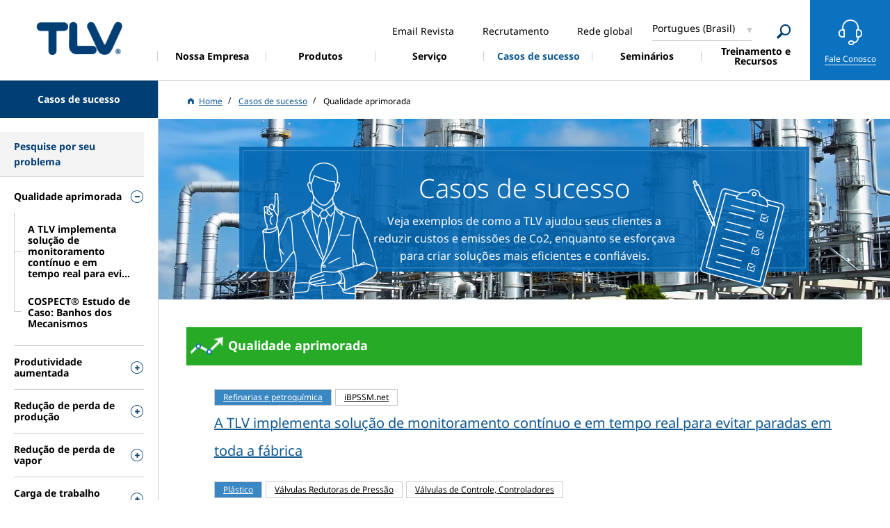

--- FILE ---
content_type: text/html; charset=UTF-8
request_url: https://www.tlv.com/pt-br/success-stories/improved-quality
body_size: 13354
content:

     

<!DOCTYPE html>
<html lang="pt" dir="ltr" prefix="content: http://purl.org/rss/1.0/modules/content/  dc: http://purl.org/dc/terms/  foaf: http://xmlns.com/foaf/0.1/  og: http://ogp.me/ns#  rdfs: http://www.w3.org/2000/01/rdf-schema#  schema: http://schema.org/  sioc: http://rdfs.org/sioc/ns#  sioct: http://rdfs.org/sioc/types#  skos: http://www.w3.org/2004/02/skos/core#  xsd: http://www.w3.org/2001/XMLSchema# ">
  <head>
    <meta charset="utf-8" />
<link rel="canonical" href="https://www.tlv.com/pt-br/success-stories/improved-quality" />
<meta property="og:site_name" content="TLV" />
<meta property="og:type" content="article" />
<meta property="og:url" content="https://www.tlv.com/pt-br/success-stories/improved-quality" />
<meta property="og:title" content="Qualidade aprimorada |TLV" />
<meta property="og:image" content="https://www.tlv.com/sites/default/files/assets/images/common/thumb_fb.png" />
<meta property="og:image:secure_url" content="https://www.tlv.com/sites/default/files/assets/images/common/thumb_fb.png" />
<meta name="twitter:card" content="summary" />
<meta name="twitter:title" content="Qualidade aprimorada｜TLV" />
<meta name="twitter:image" content="https://www.tlv.com/sites/default/files/assets/images/common/thumb_fb.png" />
<meta name="MobileOptimized" content="width" />
<meta name="HandheldFriendly" content="true" />
<meta name="viewport" content="width=device-width, initial-scale=1.0" />
<link rel="icon" href="/themes/tlv/favicon.ico" type="image/vnd.microsoft.icon" />
<link rel="alternate" hreflang="en-us" href="https://www.tlv.com/en-us/success-stories/improved-quality" />
<link rel="alternate" hreflang="es-mx" href="https://www.tlv.com/es-mx/success-stories/improved-quality" />
<link rel="alternate" hreflang="pt" href="https://www.tlv.com/pt-br/success-stories/improved-quality" />
<link rel="alternate" hreflang="de" href="https://www.tlv.com/de-de/success-stories/improved-quality" />
<link rel="alternate" hreflang="en-de" href="https://www.tlv.com/en-de/success-stories/improved-quality" />
<link rel="alternate" hreflang="en-gb" href="https://www.tlv.com/en-gb/success-stories/improved-quality" />
<link rel="alternate" hreflang="fr" href="https://www.tlv.com/fr-fr/success-stories/improved-quality" />
<link rel="alternate" hreflang="ru" href="https://www.tlv.com/ru-ru/success-stories/improved-quality" />
<link rel="alternate" hreflang="en-ae" href="https://www.tlv.com/en-ae/success-stories/improved-quality" />
<link rel="alternate" hreflang="en-sg" href="https://www.tlv.com/en-sg/success-stories/improved-quality" />
<link rel="alternate" hreflang="ko" href="https://www.tlv.com/ko-kr/success-stories/improved-quality" />
<link rel="alternate" hreflang="zh" href="https://www.tlv.com/zh-cn/success-stories/improved-quality" />
<link rel="alternate" hreflang="ja" href="https://www.tlv.com/ja-jp/success-stories/trouble-01-2" />
<link rel="alternate" hreflang="en-au" href="https://www.tlv.com/en-au/success-stories/improved-quality" />
<link rel="alternate" hreflang="en" href="https://www.tlv.com/success-stories/improved-quality" />
<link rel="alternate" hreflang="id" href="https://www.tlv.com/id-id/success-stories/improved-quality" />

    <title>Qualidade aprimorada | TLV</title><link rel="stylesheet" media="all" href="/core/modules/system/css/components/align.module.css?t93d3i" />
<link rel="stylesheet" media="all" href="/core/modules/system/css/components/fieldgroup.module.css?t93d3i" />
<link rel="stylesheet" media="all" href="/core/modules/system/css/components/container-inline.module.css?t93d3i" />
<link rel="stylesheet" media="all" href="/core/modules/system/css/components/clearfix.module.css?t93d3i" />
<link rel="stylesheet" media="all" href="/core/modules/system/css/components/details.module.css?t93d3i" />
<link rel="stylesheet" media="all" href="/core/modules/system/css/components/hidden.module.css?t93d3i" />
<link rel="stylesheet" media="all" href="/core/modules/system/css/components/item-list.module.css?t93d3i" />
<link rel="stylesheet" media="all" href="/core/modules/system/css/components/js.module.css?t93d3i" />
<link rel="stylesheet" media="all" href="/core/modules/system/css/components/nowrap.module.css?t93d3i" />
<link rel="stylesheet" media="all" href="/core/modules/system/css/components/position-container.module.css?t93d3i" />
<link rel="stylesheet" media="all" href="/core/modules/system/css/components/reset-appearance.module.css?t93d3i" />
<link rel="stylesheet" media="all" href="/core/modules/system/css/components/resize.module.css?t93d3i" />
<link rel="stylesheet" media="all" href="/core/modules/system/css/components/system-status-counter.css?t93d3i" />
<link rel="stylesheet" media="all" href="/core/modules/system/css/components/system-status-report-counters.css?t93d3i" />
<link rel="stylesheet" media="all" href="/core/modules/system/css/components/system-status-report-general-info.css?t93d3i" />
<link rel="stylesheet" media="all" href="/core/modules/system/css/components/tablesort.module.css?t93d3i" />
<link rel="stylesheet" media="all" href="/core/modules/views/css/views.module.css?t93d3i" />
<link rel="stylesheet" media="all" href="https://fonts.googleapis.com/css2?family=Material+Symbols+Outlined:opsz,wght,FILL,GRAD@20..48,100..700,0..1,-50..200" />
<link rel="stylesheet" media="all" href="/themes/tlv/assets/css/lib/jquery.mCustomScrollbar.min.css?t93d3i" />
<link rel="stylesheet" media="all" href="/themes/tlv/assets/css/common.css?t93d3i" />
<link rel="stylesheet" media="all" href="/themes/tlv/assets/css/tlv.css?t93d3i" />
<link rel="stylesheet" media="all" href="/themes/tlv/assets/css/lib/slick.min.css?t93d3i" />
<link rel="stylesheet" media="all" href="/themes/tlv/assets/css/lib/slick-theme.min.css?t93d3i" />
<link rel="stylesheet" media="all" href="/themes/tlv/custom/css/tlv2022.css?t93d3i" />
<link rel="stylesheet" media="all" href="/themes/tlv/assets/css/lib/style.min.css?t93d3i" />
<link rel="stylesheet" media="all" href="/themes/tlv/custom/css/custom.css?t93d3i" />
<link rel="stylesheet" media="all" href="/themes/tlv/assets/css/tlv_global.css?t93d3i" />
<link rel="stylesheet" media="all" href="/themes/tlv/assets/css/fonts.css?t93d3i" />
<link rel="stylesheet" media="all" href="/themes/tlv/custom/css/success-stories-category.css?t93d3i" />

    
            
      <!-- Google Tag Manager -->
      <script>(function(w,d,s,l,i){w[l]=w[l]||[];w[l].push({'gtm.start':
      new Date().getTime(),event:'gtm.js'});var f=d.getElementsByTagName(s)[0],
      j=d.createElement(s),dl=l!='dataLayer'?'&l='+l:'';j.async=true;j.src=
      'https://www.googletagmanager.com/gtm.js?id='+i+dl;f.parentNode.insertBefore(j,f);
      })(window,document,'script','dataLayer','GTM-58MHXJC');</script>
      <!-- End Google Tag Manager -->
      <script type="text/plain" cookie-consent="functionality">
        var dataLayer = window.dataLayer || [];
        dataLayer.push({
          event:"addConsent",
          consentType:"functionality"
        });
      </script>
      <script type="text/plain" cookie-consent="tracking">
        var dataLayer = window.dataLayer || [];
        dataLayer.push({
          event:"addConsent",
          consentType:"tracking"
        });
      </script>
      <script type="text/plain" cookie-consent="targeting">
        var dataLayer = window.dataLayer || [];
        dataLayer.push({
          event:"addConsent",
          consentType:"targeting"
        });
      </script>
      </head>
      <body>
      <!-- Google Tag Manager (noscript) -->
      <noscript><iframe src="https://www.googletagmanager.com/ns.html?id=GTM-58MHXJC"
      height="0" width="0" style="display:none;visibility:hidden"></iframe></noscript>
      <!-- End Google Tag Manager (noscript) -->
        <a href="#main-content" class="visually-hidden focusable">
      Pular para o conteúdo principal
    </a>
    
      <div class="dialog-off-canvas-main-canvas" data-off-canvas-main-canvas>
    <div class="layout-container">
    <input id='current_language' type='hidden' value='pt-br'>
                                
                                                                                                                                                                                                                                                                                                                                                                                                                                                                                                                        
          
                                                                                                                                                                                        
                                                                                                                                                                        
                                                                                                                                                                                                                                                                        
                                                                                                                                                                        
                                                                                                                                                                            
                                                                                                                                                                        
                                                                                                                                                                                                                                                                        
                                                                                                                                                                        
                                                                                                                                                                            
                                                                                                                                                                        
                                                                                                                                                                            
                                                                                                                                                                        
                                                                                                                                                                            
                                                                                                                                                                        
                                                                                                                                                                            
                                                                                                                                                                        
                                                                                                                                                                            
                                                                                                                                                                        
                                                                                                                                                                            
                                                                                                                                                                        
                                                                                                                                                                            
                                                                                                                                                                        
                                                                                                                                                                            
                                                                                                                                                                        
                                                                                                                                                                                                                                                                        
                                                                                                                                                                        
                                                                                                                                                                                                                                                                        
                                                                                                                                                                        
                                                                                                                                                                            
                                                                                                                                                                        
                                                                                                                                                                            
                                                                                                                                                                        
                                                                                                                                                                            
                                                                                                                                                                        
                                                                                                                                                                            
                                                                                                                                                                        
                                                                                                                                                                            
                                                                                                                                                                        
                                                                                                                                                                                                                                                                        
                                                                                                                                                                        
                                                                                                                                                                                                                                                                        
                                                                                                                                                                        
                                                                                              
  
        
              
            
              
  <input type="hidden" id="search-url" value="/pt-br/search">

      <header id="head" class="l-head">
      <h1 class="l-head-logo"><a href="/pt-br">蒸気のことならテイエルブイ</a></h1>
      <nav class="l-gnav-wrap">
        <ul class="l-gnav">
                    
                                    
      <li id="">
        <a href="/pt-br/corporate" target=""><span> Nossa Empresa </span></a>
                  <div class="l-nav-dr " data-lv="2">
            
            <ul class="l-nav-dr-list">
                                                                                                                              <li>
                    <a href="/pt-br/corporate" target="">
                      <span class="">Visão geral</span>
                    </a>
                                      </li>
                                                                                                                                                <li>
                    <a href="/pt-br/corporate/network" target="">
                      <span class="">Rede</span>
                    </a>
                                      </li>
                                                                                                                                                <li>
                    <a href="/pt-br/corporate/message" target="">
                      <span class="">Mensagem da presidenta</span>
                    </a>
                                      </li>
                                                                                                                                                <li>
                    <a href="/pt-br/corporate/company" target="">
                      <span class="">Empresa</span>
                    </a>
                                      </li>
                                                                                                                                                <li>
                    <a href="/pt-br/corporate/history" target="">
                      <span class="">História</span>
                    </a>
                                      </li>
                                                          </ul>

          </div>
              </li>
                                  
      <li id="l-gnav-item-products">
        <a href="/pt-br/products" target=""><span> Produtos </span></a>
                  <div class="l-nav-dr -visible" data-lv="1">
                          <ul class="l-nav-dr-list">
                                                       
                                                                                                    <li>
                        <a href="/pt-br/products/#101">
                          <span class="arr">Equipamento de controle de fluidos</span>
                        </a>
                                                  <div class="l-nav-dr" data-lv="2">
                            <ul class="l-nav-dr-list">
                                                                                                                              <li>
                                  <a href="/pt-br/products/steam-traps">
                                    <span class="arr">Purgadores de Vapor</span>
                                  </a>
                                  <div class="l-nav-dr" data-lv="3">
                                    <ul class="l-nav-dr-list">
                                                                                                                                                                  <li>
                                            <span class="l-nav-dr-cat">
                                              Mecânico
                                            </span>
                                          </li>
                                                                                                                                    <li>
                                                <a href="/pt-br/products/steam-traps/mechanical/process">
                                                  <span> Purgadores de Vapor de Boia Livre (Baixa Pressão)</span>
                                                </a>
                                              </li>
                                                                                          <li>
                                                <a href="/pt-br/products/steam-traps/mechanical/high-pressure">
                                                  <span> Purgadores de Vapor de Boia Livre (Média / Alta Pressão)</span>
                                                </a>
                                              </li>
                                                                                          <li>
                                                <a href="/pt-br/products/steam-traps/mechanical/main-lines">
                                                  <span> Purgadores de Vapor de Boia Livre para Linhas Principais</span>
                                                </a>
                                              </li>
                                                                                          <li>
                                                <a href="/pt-br/products/steam-traps/mechanical/bypass">
                                                  <span> Purgadores de Vapor com Válvula de Desvio</span>
                                                </a>
                                              </li>
                                                                                          <li>
                                                <a href="/pt-br/products/steam-traps/mechanical/large-capacity">
                                                  <span> Purgadores de Vapor de Boia de Grande Capacidade</span>
                                                </a>
                                              </li>
                                                                                          <li>
                                                <a href="/pt-br/products/steam-traps/mechanical/clean-steam">
                                                  <span> Purgadores de Vapor Limpos</span>
                                                </a>
                                              </li>
                                                                                          <li>
                                                <a href="/pt-br/products/steam-traps/mechanical/powertrap">
                                                  <span> Purgador bomba (Bomba Mecânica com Purgador Integrado)</span>
                                                </a>
                                              </li>
                                                                                          <li>
                                                <a href="/pt-br/products/steam-traps/mechanical/powertrap/gt5c">
                                                  <span> PowerTrap® (Compacta)</span>
                                                </a>
                                              </li>
                                                                                                                                                                                                                  <li>
                                            <span class="l-nav-dr-cat">
                                              Termodinâmico
                                            </span>
                                          </li>
                                                                                                                                    <li>
                                                <a href="/pt-br/products/steam-traps/thermodynamic/thermodyne">
                                                  <span> ThermoDyne® A3N</span>
                                                </a>
                                              </li>
                                                                                          <li>
                                                <a href="/pt-br/products/steam-traps/thermodynamic/powerdyne">
                                                  <span> Purgadores de disco PowerDyne®</span>
                                                </a>
                                              </li>
                                                                                                                                                                                                                  <li>
                                            <span class="l-nav-dr-cat">
                                              Termostático
                                            </span>
                                          </li>
                                                                                                                                    <li>
                                                <a href="/pt-br/products/steam-traps/thermostatic/balanced-pressure">
                                                  <span> Purgadores de Vapor Termostáticos</span>
                                                </a>
                                              </li>
                                                                                          <li>
                                                <a href="/pt-br/products/steam-traps/thermostatic/temperature-control">
                                                  <span> Purgadores de Controle de Temperatura</span>
                                                </a>
                                              </li>
                                                                                          <li>
                                                <a href="/pt-br/products/steam-traps/thermostatic/radiator">
                                                  <span> Purgadores de Radiador</span>
                                                </a>
                                              </li>
                                                                                          <li>
                                                <a href="/pt-br/products/steam-traps/thermostatic/clean-steam">
                                                  <span> Purgadores de Vapor Limpo</span>
                                                </a>
                                              </li>
                                                                                                                                                                    
                                                                          </ul>
                                  </div>
                                </li>
                                                                                                                              <li>
                                  <a href="/pt-br/products/steam-trap-stations">
                                    <span class="arr">Estações de purgador de vapor</span>
                                  </a>
                                  <div class="l-nav-dr" data-lv="3">
                                    <ul class="l-nav-dr-list">
                                      
                                                                              <li>
                                          <a href="/pt-br/products/steam-trap-stations/quickstation">
                                            <span> Estações de purgador de vapor</span>
                                          </a>
                                        </li>
                                                                          </ul>
                                  </div>
                                </li>
                                                                                                                              <li>
                                  <a href="/pt-br/products/condensate-recovery">
                                    <span class="arr">Recuperação de Condensado</span>
                                  </a>
                                  <div class="l-nav-dr" data-lv="3">
                                    <ul class="l-nav-dr-list">
                                      
                                                                              <li>
                                          <a href="/pt-br/products/condensate-recovery/powertrap">
                                            <span> Purgador bomba (Bomba Mecânica)</span>
                                          </a>
                                        </li>
                                                                          </ul>
                                  </div>
                                </li>
                                                                                                                              <li>
                                  <a href="/pt-br/products/heat-recovery">
                                    <span class="arr">Recuperação de calor residual</span>
                                  </a>
                                  <div class="l-nav-dr" data-lv="3">
                                    <ul class="l-nav-dr-list">
                                      
                                                                              <li>
                                          <a href="/pt-br/products/heat-recovery/steam">
                                            <span> Trocador de Calor Condensador de Vapor</span>
                                          </a>
                                        </li>
                                                                          </ul>
                                  </div>
                                </li>
                                                                                                                              <li>
                                  <a href="/pt-br/products/pressure-reduction">
                                    <span class="arr">Válvulas Redutoras de Pressão</span>
                                  </a>
                                  <div class="l-nav-dr" data-lv="3">
                                    <ul class="l-nav-dr-list">
                                      
                                                                              <li>
                                          <a href="/pt-br/products/pressure-reduction/cospect/process">
                                            <span> Válvulas Redutoras de Pressão para Vapor de Processos (com Separador Integrado & Purgador)</span>
                                          </a>
                                        </li>
                                                                              <li>
                                          <a href="/pt-br/products/pressure-reduction/pilot-operated/steam">
                                            <span> Válvulas Redutoras de Pressão para Vapor</span>
                                          </a>
                                        </li>
                                                                              <li>
                                          <a href="/pt-br/products/pressure-reduction/cospect/compact">
                                            <span> Válvulas Redutoras de Pressão Compactas para Vapor (com Separador Integrado & Purgador)</span>
                                          </a>
                                        </li>
                                                                              <li>
                                          <a href="/pt-br/products/pressure-reduction/pilot-operated/compact">
                                            <span> Válvulas Redutoras de Pressão Compactas para Vapor</span>
                                          </a>
                                        </li>
                                                                              <li>
                                          <a href="/pt-br/products/pressure-reduction/cospect/motorized">
                                            <span> Válvulas Redutoras de Pressão Motorizadas para Vapor de Processos (com Separador Integrado & Purgador)</span>
                                          </a>
                                        </li>
                                                                              <li>
                                          <a href="/pt-br/products/pressure-reduction/pilot-operated/motorized">
                                            <span> Válvulas Redutoras de Pressão Motorizadas para Vapor</span>
                                          </a>
                                        </li>
                                                                              <li>
                                          <a href="/pt-br/products/pressure-reduction/cospect/vacuum">
                                            <span> Válvulas Redutoras de Pressão para Processos de Vapor a Vácuo (com Separador Integrado & Purgador)</span>
                                          </a>
                                        </li>
                                                                              <li>
                                          <a href="/pt-br/products/pressure-reduction/pilot-operated/vacuum">
                                            <span> Válvulas Redutoras de Pressão para Vapor a Vácuo</span>
                                          </a>
                                        </li>
                                                                              <li>
                                          <a href="/pt-br/products/pressure-reduction/direct-acting">
                                            <span> Válvulas Redutoras de Pressão de Ação Direta</span>
                                          </a>
                                        </li>
                                                                              <li>
                                          <a href="/pt-br/products/pressure-reduction/direct-acting/clean">
                                            <span> álvulas redutoras de pressão de ação direta de Vapor Limpos</span>
                                          </a>
                                        </li>
                                                                              <li>
                                          <a href="/pt-br/products/pressure-reduction/cospect/air">
                                            <span> Válvulas Redutoras de Pressão para Ar (Com Separador Integrado & Purgador)</span>
                                          </a>
                                        </li>
                                                                              <li>
                                          <a href="/pt-br/products/pressure-reduction/pilot-operated/air">
                                            <span> Válvulas Redutoras de Pressão para Ar</span>
                                          </a>
                                        </li>
                                                                          </ul>
                                  </div>
                                </li>
                                                                                                                              <li>
                                  <a href="/pt-br/products/steam-control">
                                    <span class="arr">Válvulas de Controle, Controladores</span>
                                  </a>
                                  <div class="l-nav-dr" data-lv="3">
                                    <ul class="l-nav-dr-list">
                                      
                                                                              <li>
                                          <a href="/pt-br/products/steam-control/cospect/steam">
                                            <span> Válvulas de Multicontrole para Vapor (com Separador Integrado & Purgador)</span>
                                          </a>
                                        </li>
                                                                              <li>
                                          <a href="/pt-br/products/steam-control/other/steam">
                                            <span> Válvulas de Multicontrole para Vapor</span>
                                          </a>
                                        </li>
                                                                              <li>
                                          <a href="/pt-br/products/steam-control/cospect/vacuum">
                                            <span> Válvulas de Multicontrole para Vapor a Vácuo (com Separador Integrado & Purgador)</span>
                                          </a>
                                        </li>
                                                                              <li>
                                          <a href="/pt-br/products/steam-control/other/vacuum">
                                            <span> Válvulas de Multicontrole para Vapor a Vácuo</span>
                                          </a>
                                        </li>
                                                                              <li>
                                          <a href="/pt-br/products/steam-control/cospect/cv-cos">
                                            <span> Válvula de Controle Eletropneumática (com Separador Integrado & Purgador)</span>
                                          </a>
                                        </li>
                                                                              <li>
                                          <a href="/pt-br/products/steam-control/control-valves/electro-pneumatic">
                                            <span> Válvulas de Controle Eletropneumático</span>
                                          </a>
                                        </li>
                                                                              <li>
                                          <a href="/pt-br/products/steam-control/cospect/steam/pn-cos">
                                            <span> Válvulas de Controle Pneumático para vapor (com Separador Integrado & Purgador)</span>
                                          </a>
                                        </li>
                                                                              <li>
                                          <a href="/pt-br/products/steam-control/pneumatic/pn-cosr">
                                            <span> Válvula de controle pneumático para vapor</span>
                                          </a>
                                        </li>
                                                                              <li>
                                          <a href="/pt-br/products/steam-control/controllers">
                                            <span> Controladores</span>
                                          </a>
                                        </li>
                                                                              <li>
                                          <a href="/pt-br/products/steam-control/surplussing-valves">
                                            <span> Válvulas de Excedente para Vapor</span>
                                          </a>
                                        </li>
                                                                          </ul>
                                  </div>
                                </li>
                                                                                                                              <li>
                                  <a href="/pt-br/products/vortex-flowmeters">
                                    <span class="arr">Medidores Tipo Vortex</span>
                                  </a>
                                  <div class="l-nav-dr" data-lv="3">
                                    <ul class="l-nav-dr-list">
                                      
                                                                              <li>
                                          <a href="/pt-br/products/vortex-flowmeters/flowmeters">
                                            <span> Medidores Tipo Vortex</span>
                                          </a>
                                        </li>
                                                                              <li>
                                          <a href="/pt-br/products/vortex-flowmeters/flow-computer">
                                            <span> Computador de fluxo</span>
                                          </a>
                                        </li>
                                                                          </ul>
                                  </div>
                                </li>
                                                                                                                              <li>
                                  <a href="/pt-br/products/cyclone-separators">
                                    <span class="arr">Separadores</span>
                                  </a>
                                  <div class="l-nav-dr" data-lv="3">
                                    <ul class="l-nav-dr-list">
                                      
                                                                              <li>
                                          <a href="/pt-br/products/cyclone-separators/steam">
                                            <span> Separadores Tipo Ciclone para Vapor (com Purgador Integrado)</span>
                                          </a>
                                        </li>
                                                                              <li>
                                          <a href="/pt-br/products/cyclone-separators/air">
                                            <span> Separadores Tipo Ciclone para Ar (com Purgador Integrado)</span>
                                          </a>
                                        </li>
                                                                              <li>
                                          <a href="/pt-br/products/cyclone-separators/no-trap">
                                            <span> Separadores Tipo Ciclone (Purgador Vendido Separadamente)</span>
                                          </a>
                                        </li>
                                                                          </ul>
                                  </div>
                                </li>
                                                                                                                              <li>
                                  <a href="/pt-br/products/filters">
                                    <span class="arr">Filtros</span>
                                  </a>
                                  <div class="l-nav-dr" data-lv="3">
                                    <ul class="l-nav-dr-list">
                                      
                                                                              <li>
                                          <a href="/pt-br/products/filters/separator-filters">
                                            <span> Filtro Separador</span>
                                          </a>
                                        </li>
                                                                          </ul>
                                  </div>
                                </li>
                                                                                                                              <li>
                                  <a href="/pt-br/products/sensors">
                                    <span class="arr">Sensores</span>
                                  </a>
                                  <div class="l-nav-dr" data-lv="3">
                                    <ul class="l-nav-dr-list">
                                      
                                                                              <li>
                                          <a href="/pt-br/products/sensors/pressure-transmitters">
                                            <span> Transmissores de Pressão</span>
                                          </a>
                                        </li>
                                                                              <li>
                                          <a href="/pt-br/products/sensors/temperature-sensors">
                                            <span> Sensores de Temperatura</span>
                                          </a>
                                        </li>
                                                                              <li>
                                          <a href="/pt-br/products/sensors/monitoring">
                                            <span> Sensores de monitoramento</span>
                                          </a>
                                        </li>
                                                                          </ul>
                                  </div>
                                </li>
                                                                                                                              <li>
                                  <a href="/pt-br/products/valves">
                                    <span class="arr">Válvulas</span>
                                  </a>
                                  <div class="l-nav-dr" data-lv="3">
                                    <ul class="l-nav-dr-list">
                                      
                                                                              <li>
                                          <a href="/pt-br/products/valves/ball">
                                            <span> Válvulas Esféricas de Aço Inox</span>
                                          </a>
                                        </li>
                                                                              <li>
                                          <a href="/pt-br/products/valves/lock-release">
                                            <span> Válvulas de Liberação de Bloqueio</span>
                                          </a>
                                        </li>
                                                                              <li>
                                          <a href="/pt-br/products/valves/bellows">
                                            <span> Válvulas de Fole Vedado</span>
                                          </a>
                                        </li>
                                                                          </ul>
                                  </div>
                                </li>
                                                                                                                              <li>
                                  <a href="/pt-br/products/check-valves">
                                    <span class="arr">Válvulas de Retenção</span>
                                  </a>
                                  <div class="l-nav-dr" data-lv="3">
                                    <ul class="l-nav-dr-list">
                                      
                                                                              <li>
                                          <a href="/pt-br/products/check-valves/ck-series">
                                            <span> Válvulas de Retenção</span>
                                          </a>
                                        </li>
                                                                          </ul>
                                  </div>
                                </li>
                                                                                                                              <li>
                                  <a href="/pt-br/products/air-vents">
                                    <span class="arr">Eliminadores de Ar</span>
                                  </a>
                                  <div class="l-nav-dr" data-lv="3">
                                    <ul class="l-nav-dr-list">
                                      
                                                                              <li>
                                          <a href="/pt-br/products/air-vents/initial">
                                            <span> Eliminadores de Ar de Início Rápido</span>
                                          </a>
                                        </li>
                                                                              <li>
                                          <a href="/pt-br/products/air-vents/automatic">
                                            <span> Eliminadores de Ar Automáticos</span>
                                          </a>
                                        </li>
                                                                              <li>
                                          <a href="/pt-br/products/air-vents/steam">
                                            <span> Eliminadores de Ar para Vapor</span>
                                          </a>
                                        </li>
                                                                          </ul>
                                  </div>
                                </li>
                                                                                                                              <li>
                                  <a href="/pt-br/products/vacuum-breakers">
                                    <span class="arr">Quebradores de Vácuo</span>
                                  </a>
                                  <div class="l-nav-dr" data-lv="3">
                                    <ul class="l-nav-dr-list">
                                      
                                                                              <li>
                                          <a href="/pt-br/products/vacuum-breakers/vb3">
                                            <span> Quebradores de Vácuo</span>
                                          </a>
                                        </li>
                                                                          </ul>
                                  </div>
                                </li>
                                                                                                                              <li>
                                  <a href="/pt-br/products/air-drain-traps">
                                    <span class="arr">Purgadores de Ar e para Drenagem</span>
                                  </a>
                                  <div class="l-nav-dr" data-lv="3">
                                    <ul class="l-nav-dr-list">
                                      
                                                                              <li>
                                          <a href="/pt-br/products/air-drain-traps/air">
                                            <span> Purgadores de Ar de Boia Livre</span>
                                          </a>
                                        </li>
                                                                              <li>
                                          <a href="/pt-br/products/air-drain-traps/high-viscosity">
                                            <span> Purgadores de Ar para Condensado de Alta Viscosidade</span>
                                          </a>
                                        </li>
                                                                              <li>
                                          <a href="/pt-br/products/air-drain-traps/drain">
                                            <span> Purgadores para Drenagem de Boia Livre</span>
                                          </a>
                                        </li>
                                                                          </ul>
                                  </div>
                                </li>
                                                                                                                              <li>
                                  <a href="/pt-br/products/manifolds">
                                    <span class="arr">Coletores</span>
                                  </a>
                                  <div class="l-nav-dr" data-lv="3">
                                    <ul class="l-nav-dr-list">
                                      
                                                                              <li>
                                          <a href="/pt-br/products/manifolds/m-series-v-series">
                                            <span> Coletores</span>
                                          </a>
                                        </li>
                                                                          </ul>
                                  </div>
                                </li>
                                                                                                                              <li>
                                  <a href="/pt-br/products/other-products">
                                    <span class="arr">Filtros, Visores e Outros Produtos</span>
                                  </a>
                                  <div class="l-nav-dr" data-lv="3">
                                    <ul class="l-nav-dr-list">
                                      
                                                                              <li>
                                          <a href="/pt-br/products/other-products/strainers">
                                            <span> Filtros-Y</span>
                                          </a>
                                        </li>
                                                                              <li>
                                          <a href="/pt-br/products/other-products/sight-glasses">
                                            <span> Vidros de Visores</span>
                                          </a>
                                        </li>
                                                                              <li>
                                          <a href="/pt-br/products/other-products/non-freeze-valves">
                                            <span> Válvulas Automáticas Anticongelamento</span>
                                          </a>
                                        </li>
                                                                          </ul>
                                  </div>
                                </li>
                                                          </ul>
                          </div>
                                              </li>
                                                                <li>
                        <a href="/pt-br/products/#106">
                          <span class="arr">Produto do sistema</span>
                        </a>
                                                  <div class="l-nav-dr" data-lv="2">
                            <ul class="l-nav-dr-list">
                                                                                                                              <li>
                                  <a href="/pt-br/products/custom-solutions">
                                    <span class="arr">Soluções de processo e aplicações especiais</span>
                                  </a>
                                  <div class="l-nav-dr" data-lv="3">
                                    <ul class="l-nav-dr-list">
                                      
                                                                              <li>
                                          <a href="/pt-br/products/system-products/custom-solutions">
                                            <span> Soluções sob medida</span>
                                          </a>
                                        </li>
                                                                          </ul>
                                  </div>
                                </li>
                                                                                                                              <li>
                                  <a href="/pt-br/products/vacuum-steam-heating">
                                    <span class="arr">Sistemas de Aquecimento e Resfriamento de Vapor a Vácuo</span>
                                  </a>
                                  <div class="l-nav-dr" data-lv="3">
                                    <ul class="l-nav-dr-list">
                                      
                                                                              <li>
                                          <a href="/pt-br/products/vacuum-steam-heating/vacuumizer">
                                            <span> Sistemas de Aquecimento e Resfriamento de Vapor a Vácuo</span>
                                          </a>
                                        </li>
                                                                          </ul>
                                  </div>
                                </li>
                                                                                                                              <li>
                                  <a href="/pt-br/products/water-heaters">
                                    <span class="arr">Aquecedor Instantâneo de Água a Vapor</span>
                                  </a>
                                  <div class="l-nav-dr" data-lv="3">
                                    <ul class="l-nav-dr-list">
                                      
                                                                              <li>
                                          <a href="/pt-br/products/water-heaters/steamaqua-sq246">
                                            <span> Aquecedor Instantâneo de Água a Vapor</span>
                                          </a>
                                        </li>
                                                                              <li>
                                          <a href="/pt-br/products/water-heaters/steamaqua-sq10">
                                            <span> Aquecedor Instantâneo de Água a Vapor (Tipo de Grande Capacidade)</span>
                                          </a>
                                        </li>
                                                                              <li>
                                          <a href="/pt-br/products/water-heaters/steamaqua-sqc04-m2-mx">
                                            <span> Aquecedor Instantâneo de Água a Vapor (Montado na parede)</span>
                                          </a>
                                        </li>
                                                                          </ul>
                                  </div>
                                </li>
                                                                                                                              <li>
                                  <a href="/pt-br/products/condensate-recovery-pumps">
                                    <span class="arr">Bombas de Recuperação de Condensado</span>
                                  </a>
                                  <div class="l-nav-dr" data-lv="3">
                                    <ul class="l-nav-dr-list">
                                      
                                                                              <li>
                                          <a href="/pt-br/products/condensate-recovery/pumps">
                                            <span> Bombas de Recuperação de Condensado</span>
                                          </a>
                                        </li>
                                                                          </ul>
                                  </div>
                                </li>
                                                                                                                              <li>
                                  <a href="/pt-br/products/condensate-vacuum-pumps">
                                    <span class="arr">Bombas de Recuperação de Condensado para Aplicações a Vácuo</span>
                                  </a>
                                  <div class="l-nav-dr" data-lv="3">
                                    <ul class="l-nav-dr-list">
                                      
                                                                              <li>
                                          <a href="/pt-br/products/condensate-vacuum-pumps/cp-v">
                                            <span> Bombas de Recuperação de Condensado para Aplicações a Vácuo</span>
                                          </a>
                                        </li>
                                                                          </ul>
                                  </div>
                                </li>
                                                                                                                              <li>
                                  <a href="/pt-br/products/steam-compressor">
                                    <span class="arr">Steam Compressor</span>
                                  </a>
                                  <div class="l-nav-dr" data-lv="3">
                                    <ul class="l-nav-dr-list">
                                      
                                                                              <li>
                                          <a href="/pt-br/products/steam-compressor/sc">
                                            <span> Steam Compressor</span>
                                          </a>
                                        </li>
                                                                          </ul>
                                  </div>
                                </li>
                                                          </ul>
                          </div>
                                              </li>
                                                                <li>
                        <a href="/pt-br/products/#111">
                          <span class="arr">Instrumentos de Manutenção</span>
                        </a>
                                                  <div class="l-nav-dr" data-lv="2">
                            <ul class="l-nav-dr-list">
                                                                                                                              <li>
                                  <a href="/pt-br/products/maintenance-instruments">
                                    <span class="arr">Gestão de purgadores de vapor e válvulas</span>
                                  </a>
                                  <div class="l-nav-dr" data-lv="3">
                                    <ul class="l-nav-dr-list">
                                      
                                                                              <li>
                                          <a href="/pt-br/products/maintenance-instruments/audiophone">
                                            <span> Audiofone (Estetoscópio)</span>
                                          </a>
                                        </li>
                                                                          </ul>
                                  </div>
                                </li>
                                                          </ul>
                          </div>
                                              </li>
                                                    </ul>
             
            <ul class="l-nav-dr-link">
                                                                                                                              <li>
                    <a href="/pt-br/products/product-list" target="">
                      <span class="">Busca por modelo</span>
                    </a>
                                      </li>
                                                                                                                                                <li>
                    <a href="/pt-br/download/technical-documents" target="">
                      <span class="">Documentos técnicos</span>
                    </a>
                                      </li>
                                                                                                                                                <li>
                    <a href="/pt-br/products/catalog" target="">
                      <span class="">Panfletos de produtos</span>
                    </a>
                                      </li>
                                                                                                                                                <li>
                    <a href="/pt-br/download/3dcad" target="">
                      <span class="">3D CAD</span>
                    </a>
                                      </li>
                                                                                                                                                <li>
                    <a href="/pt-br/products/operation" target="">
                      <span class="">Animações da Operação</span>
                    </a>
                                      </li>
                                                                                                                                                <li>
                    <a href="/pt-br/certifica%C3%A7%C3%A3o" target="">
                      <span class="">Certificação</span>
                    </a>
                                      </li>
                                                                                                                                                <li>
                    <a href="/pt-br/product-faq" target="">
                      <span class="">Perguntas Frequentes</span>
                    </a>
                                      </li>
                                                          </ul>

          </div>
              </li>
                                  
      <li id="">
        <a href="/pt-br/survey" target=""><span> Serviço </span></a>
                  <div class="l-nav-dr " data-lv="2">
            
            <ul class="l-nav-dr-list">
                                                                                                                              <li>
                    <a href="/pt-br/survey/ssop" target="">
                      <span class="">SSOP®: Programa de Otimização do Sistema de vapor</span>
                    </a>
                                      </li>
                                                                                                                                                <li>
                    <a href="/pt-br/survey/ibpssm-net" target="">
                      <span class="">iBPSSM.net</span>
                    </a>
                                      </li>
                                                          </ul>

          </div>
              </li>
                                  
      <li id="l-gnav-item-case">
        <a href="/pt-br/success-stories" target=""><span> Casos de sucesso </span></a>
                  <div class="l-nav-dr " data-lv="2">
            
            <ul class="l-nav-dr-list">
                                                                                                                              <li>
                    <a href="#" target="">
                      <span class="arr">Busca por problema</span>
                    </a>
                                          <div class="l-nav-dr" data-lv="3">
                        <ul class="l-nav-dr-list">
                                                                                                                                                                                                
                                            
        
                                                
        
                                                
        
                                                
        
                                                
        
                                                
        
                                                
        
                                                
        
                                                
        
                                                
        
            
      <li>
      <a href="/pt-br/success-stories/improved-quality">
        <span>Qualidade aprimorada</span>
      </a>
    </li>
      <li>
      <a href="/pt-br/success-stories/trouble-08">
        <span>Produtividade aumentada</span>
      </a>
    </li>
      <li>
      <a href="/pt-br/success-stories/production-loss">
        <span>Redução de perda de produção</span>
      </a>
    </li>
      <li>
      <a href="/pt-br/success-stories/steam-loss-reduction">
        <span>Redução de perda de vapor</span>
      </a>
    </li>
      <li>
      <a href="/pt-br/success-stories/reduced-operator-workload">
        <span>Carga de trabalho reduzida do operador</span>
      </a>
    </li>
      <li>
      <a href="/pt-br/success-stories/reduce-operating-expenditure">
        <span>Reduzir despesas operacionais</span>
      </a>
    </li>
      <li>
      <a href="/pt-br/success-stories/prevention-of-sudden-breakdowns">
        <span>Prevenção de falhas repentinas</span>
      </a>
    </li>
      <li>
      <a href="/pt-br/success-stories/water-conservation">
        <span>Conservação de água</span>
      </a>
    </li>
      <li>
      <a href="/pt-br/success-stories/reduce-co2-emissions">
        <span>Reduzir emissões de CO₂</span>
      </a>
    </li>
      <li>
      <a href="/pt-br/success-stories/products-37">
        <span>Transformação Digital</span>
      </a>
    </li>
  


                                                                                                </ul>
                      </div>
                                      </li>
                                                                                                                                                <li>
                    <a href="#" target="">
                      <span class="arr">Pesquisa por indústria</span>
                    </a>
                                          <div class="l-nav-dr" data-lv="3">
                        <ul class="l-nav-dr-list">
                                                                                                                                                                                                                        
                                            
        
                                                
        
                                                
        
                                                
        
                                                
        
                                                
        
                                                
        
                                                
        
                                                
        
                                                
        
            
      <li>
      <a href="/pt-br/success-stories/food-beverage">
        <span>Alimentos e bebidas</span>
      </a>
    </li>
      <li>
      <a href="/pt-br/success-stories/refineries-petrochemical">
        <span>Refinarias e petroquímica</span>
      </a>
    </li>
      <li>
      <a href="/pt-br/success-stories/chemicals">
        <span>Químicos</span>
      </a>
    </li>
      <li>
      <a href="/pt-br/success-stories/pharmaceuticals">
        <span>Farmacêuticos</span>
      </a>
    </li>
      <li>
      <a href="/pt-br/success-stories/plastic">
        <span>Plástico</span>
      </a>
    </li>
      <li>
      <a href="/pt-br/success-stories/shipbuilding">
        <span>Construção naval</span>
      </a>
    </li>
      <li>
      <a href="/pt-br/success-stories/textiles">
        <span>Têxteis</span>
      </a>
    </li>
      <li>
      <a href="/pt-br/success-stories/district-heating">
        <span>Aquecimento distrital</span>
      </a>
    </li>
      <li>
      <a href="/pt-br/success-stories/building-maintenance">
        <span>Manutenção predial</span>
      </a>
    </li>
      <li>
      <a href="/pt-br/success-stories/logistics">
        <span>Logística</span>
      </a>
    </li>
  


                                                                        </ul>
                      </div>
                                      </li>
                                                                                                                                                <li>
                    <a href="#" target="">
                      <span class="arr">Busca por produto ou serviço</span>
                    </a>
                                          <div class="l-nav-dr" data-lv="3">
                        <ul class="l-nav-dr-list">
                                                                                                                                                                                                                            
                                            
        
                                                
        
                                                
        
                                                
        
                                                
        
                                                
        
                                                
        
                                                
        
            
      <li>
      <a href="/pt-br/success-stories/steam-traps">
        <span>Purgadores de Vapor</span>
      </a>
    </li>
      <li>
      <a href="/pt-br/success-stories/waste-heat-recovery">
        <span>Recuperação de calor residual</span>
      </a>
    </li>
      <li>
      <a href="/pt-br/success-stories/pressure-reducing-valves">
        <span>Válvulas Redutoras de Pressão</span>
      </a>
    </li>
      <li>
      <a href="/pt-br/success-stories/control-valves">
        <span>Válvulas de Controle, Controladores</span>
      </a>
    </li>
      <li>
      <a href="/pt-br/success-stories/steamaqua">
        <span>Aquecedor Instantâneo de Água a Vapor</span>
      </a>
    </li>
      <li>
      <a href="/pt-br/success-stories/steam-trap-management">
        <span>Gestão de Purgadores de vapor</span>
      </a>
    </li>
      <li>
      <a href="/pt-br/success-stories/steam-trap-survey">
        <span>Pesquisa com Purgadores de Vapor</span>
      </a>
    </li>
      <li>
      <a href="/pt-br/success-stories/products-20">
        <span>iBPSSM.net</span>
      </a>
    </li>
  


                                                </ul>
                      </div>
                                      </li>
                                                          </ul>

          </div>
              </li>
                                  
      <li id="l-gnav-item-case">
        <a href="/pt-br/seminars" target=""><span> Seminários </span></a>
              </li>
                                  
      <li id="">
        <a href="/pt-br/steam-info" target=""><span> Treinamento e Recursos </span></a>
                  <div class="l-nav-dr " data-lv="2">
            
            <ul class="l-nav-dr-list">
                                                                                                                              <li>
                    <a href="/pt-br/steam-info/steam-tables" target="">
                      <span class="">Tabelas de vapor</span>
                    </a>
                                      </li>
                                                                                                                                                <li>
                    <a href="/pt-br/steam-info/eng-calc" target="">
                      <span class="">Calculadora de Engenharia</span>
                    </a>
                                      </li>
                                                                                                                                                <li>
                    <a href="/pt-br/steam-info/toolbox" target="">
                      <span class="">TLV ToolBox</span>
                    </a>
                                      </li>
                                                          </ul>

          </div>
              </li>
          
  



                    
                                                    
          <li class="sp-item">
            <a href="/pt-br/news" target=""><span>Novidades</span></a>
          </li>
                                                
          <li class="sp-item">
            <a href="/pt-br/mail-magazine" target=""><span>Email Revista</span></a>
          </li>
                                                
          <li class="sp-item">
            <a href="/pt-br/recruitment" target=""><span>Recrutamento</span></a>
          </li>
          



          <li class="sp-item">
            <div class="l-head-global">
              <p class="l-head-global-btn"><a href="#">Portugues (Brasil)</a></p>
              <ul class="l-head-global-list">
                                                                            <li>
                        <span>North America</span>
                                                  <div>
                            <ul>
                                                              <li>
                                  <a href="javascript:void(0)" data-prefix="en-us" data-url="/en-us/success-stories/improved-quality" data-lang="en-us" target="">English (N. America)</a>
                                </li>
                                                          </ul>
                          </div>
                        </li>
                                                                                                      <li>
                        <span>Latin America</span>
                                                  <div>
                            <ul>
                                                              <li>
                                  <a href="javascript:void(0)" data-prefix="es-mx" data-url="/es-mx/success-stories/improved-quality" data-lang="es-mx" target="">Español (Americano)</a>
                                </li>
                                                              <li>
                                  <a href="javascript:void(0)" data-prefix="pt-br" data-url="/pt-br/success-stories/improved-quality" data-lang="pt-br" target="">Português (Brasil)</a>
                                </li>
                                                          </ul>
                          </div>
                        </li>
                                                                                                      <li>
                        <span>Europe</span>
                                                  <div>
                            <ul>
                                                              <li>
                                  <a href="javascript:void(0)" data-prefix="de-de" data-url="/de-de/success-stories/improved-quality" data-lang="de" target="">Deutsch</a>
                                </li>
                                                              <li>
                                  <a href="javascript:void(0)" data-prefix="en-de" data-url="/en-de/success-stories/improved-quality" data-lang="en-de" target="">English (Europe)</a>
                                </li>
                                                              <li>
                                  <a href="javascript:void(0)" data-prefix="en-gb" data-url="/en-gb/success-stories/improved-quality" data-lang="en-gb" target="">English (UK)</a>
                                </li>
                                                              <li>
                                  <a href="javascript:void(0)" data-prefix="es-es" data-url="/es-es/success-stories/improved-quality" data-lang="es" target="">Español (España)</a>
                                </li>
                                                              <li>
                                  <a href="javascript:void(0)" data-prefix="fr-fr" data-url="/fr-fr/success-stories/improved-quality" data-lang="fr" target="">Français (Europe)</a>
                                </li>
                                                              <li>
                                  <a href="javascript:void(0)" data-prefix="it-it" data-url="/it-it/success-stories/improved-quality" data-lang="it" target="">Italiano</a>
                                </li>
                                                              <li>
                                  <a href="javascript:void(0)" data-prefix="nl-nl" data-url="/nl-nl/success-stories/improved-quality" data-lang="nl" target="">Nederlands</a>
                                </li>
                                                              <li>
                                  <a href="javascript:void(0)" data-prefix="ru-ru" data-url="/ru-ru/success-stories/improved-quality" data-lang="ru" target="">Русский</a>
                                </li>
                                                              <li>
                                  <a href="javascript:void(0)" data-prefix="tr-tr" data-url="/tr-tr/success-stories/improved-quality" data-lang="tr" target="">Türkçe</a>
                                </li>
                                                          </ul>
                          </div>
                        </li>
                                                                                                      <li>
                        <span>Middle East</span>
                                                  <div>
                            <ul>
                                                              <li>
                                  <a href="javascript:void(0)" data-prefix="en-ae" data-url="/en-ae/success-stories/improved-quality" data-lang="en-ae" target="">English (Middle East)</a>
                                </li>
                                                          </ul>
                          </div>
                        </li>
                                                                                                      <li>
                        <span>Asia</span>
                                                  <div>
                            <ul>
                                                              <li>
                                  <a href="javascript:void(0)" data-prefix="en-sg" data-url="/en-sg/success-stories/improved-quality" data-lang="en-sg" target="">English (Asia)</a>
                                </li>
                                                              <li>
                                  <a href="javascript:void(0)" data-prefix="th-th" data-url="/th-th/success-stories/improved-quality" data-lang="th-th" target="">ภาษาไทย</a>
                                </li>
                                                              <li>
                                  <a href="javascript:void(0)" data-prefix="ko-kr" data-url="/ko-kr/success-stories/improved-quality" data-lang="ko-kr" target="">한국어</a>
                                </li>
                                                              <li>
                                  <a href="javascript:void(0)" data-prefix="zh-cn" data-url="/zh-cn/success-stories/improved-quality" data-lang="zh" target="">中文(简体)</a>
                                </li>
                                                              <li>
                                  <a href="javascript:void(0)" data-prefix="ja-jp" data-url="/ja-jp/success-stories/trouble-01-2" data-lang="ja" target="">日本語</a>
                                </li>
                                                              <li>
                                  <a href="javascript:void(0)" data-prefix="id-id" data-url="/id-id/success-stories/improved-quality" data-lang="id" target="">Bahasa Indonesia</a>
                                </li>
                                                          </ul>
                          </div>
                        </li>
                                                                                                      <li>
                        <span>Oceania</span>
                                                  <div>
                            <ul>
                                                              <li>
                                  <a href="javascript:void(0)" data-prefix="en-au" data-url="/en-au/success-stories/improved-quality" data-lang="en-au" target="">English (Oceania)</a>
                                </li>
                                                          </ul>
                          </div>
                        </li>
                                                                                                      <li>
                        <span>Other Regions</span>
                                                  <div>
                            <ul>
                                                              <li>
                                  <a href="javascript:void(0)" data-prefix="/" data-url="/success-stories/improved-quality" data-lang="en" target="">English (International)</a>
                                </li>
                                                          </ul>
                          </div>
                        </li>
                                                                                          </ul>
            </div>
          </li>
        </ul>
      </nav>
      
      <div class="l-head-nav-wrap flex justify-content-end align-items-center">
        <ul class="l-head-nav pc-item">
                    
                                
      <li><a href="/pt-br/mail-magazine" target=""><span>Email Revista</span></a></li>
                            
      <li><a href="/pt-br/recruitment" target=""><span>Recrutamento</span></a></li>
                            
      <li><a href="/pt-br/contact-us/tlv-offices-worldwide" target=""><span>Rede global</span></a></li>
      


        </ul>
        <div class="l-head-global pc-item">
                    <p class="l-head-global-btn"><a href="#">Portugues (Brasil)</a></p>
                    <ul class="l-head-global-list">
                                                                        <li>
                    <span>North America</span>
                                          <div>
                        <ul>
                                                      <li>
                              <a href="javascript:void(0)" data-prefix="en-us" data-url="/en-us/success-stories/improved-quality" data-lang="en-us" target="">English (N. America)</a>
                            </li>
                                                  </ul>
                      </div>
                    </li>
                                                                                  <li>
                    <span>Latin America</span>
                                          <div>
                        <ul>
                                                      <li>
                              <a href="javascript:void(0)" data-prefix="es-mx" data-url="/es-mx/success-stories/improved-quality" data-lang="es-mx" target="">Español (Americano)</a>
                            </li>
                                                      <li>
                              <a href="javascript:void(0)" data-prefix="pt-br" data-url="/pt-br/success-stories/improved-quality" data-lang="pt-br" target="">Português (Brasil)</a>
                            </li>
                                                  </ul>
                      </div>
                    </li>
                                                                                  <li>
                    <span>Europe</span>
                                          <div>
                        <ul>
                                                      <li>
                              <a href="javascript:void(0)" data-prefix="de-de" data-url="/de-de/success-stories/improved-quality" data-lang="de" target="">Deutsch</a>
                            </li>
                                                      <li>
                              <a href="javascript:void(0)" data-prefix="en-de" data-url="/en-de/success-stories/improved-quality" data-lang="en-de" target="">English (Europe)</a>
                            </li>
                                                      <li>
                              <a href="javascript:void(0)" data-prefix="en-gb" data-url="/en-gb/success-stories/improved-quality" data-lang="en-gb" target="">English (UK)</a>
                            </li>
                                                      <li>
                              <a href="javascript:void(0)" data-prefix="es-es" data-url="/es-es/success-stories/improved-quality" data-lang="es" target="">Español (España)</a>
                            </li>
                                                      <li>
                              <a href="javascript:void(0)" data-prefix="fr-fr" data-url="/fr-fr/success-stories/improved-quality" data-lang="fr" target="">Français (Europe)</a>
                            </li>
                                                      <li>
                              <a href="javascript:void(0)" data-prefix="it-it" data-url="/it-it/success-stories/improved-quality" data-lang="it" target="">Italiano</a>
                            </li>
                                                      <li>
                              <a href="javascript:void(0)" data-prefix="nl-nl" data-url="/nl-nl/success-stories/improved-quality" data-lang="nl" target="">Nederlands</a>
                            </li>
                                                      <li>
                              <a href="javascript:void(0)" data-prefix="ru-ru" data-url="/ru-ru/success-stories/improved-quality" data-lang="ru" target="">Русский</a>
                            </li>
                                                      <li>
                              <a href="javascript:void(0)" data-prefix="tr-tr" data-url="/tr-tr/success-stories/improved-quality" data-lang="tr" target="">Türkçe</a>
                            </li>
                                                  </ul>
                      </div>
                    </li>
                                                                                  <li>
                    <span>Middle East</span>
                                          <div>
                        <ul>
                                                      <li>
                              <a href="javascript:void(0)" data-prefix="en-ae" data-url="/en-ae/success-stories/improved-quality" data-lang="en-ae" target="">English (Middle East)</a>
                            </li>
                                                  </ul>
                      </div>
                    </li>
                                                                                  <li>
                    <span>Asia</span>
                                          <div>
                        <ul>
                                                      <li>
                              <a href="javascript:void(0)" data-prefix="en-sg" data-url="/en-sg/success-stories/improved-quality" data-lang="en-sg" target="">English (Asia)</a>
                            </li>
                                                      <li>
                              <a href="javascript:void(0)" data-prefix="th-th" data-url="/th-th/success-stories/improved-quality" data-lang="th-th" target="">ภาษาไทย</a>
                            </li>
                                                      <li>
                              <a href="javascript:void(0)" data-prefix="ko-kr" data-url="/ko-kr/success-stories/improved-quality" data-lang="ko-kr" target="">한국어</a>
                            </li>
                                                      <li>
                              <a href="javascript:void(0)" data-prefix="zh-cn" data-url="/zh-cn/success-stories/improved-quality" data-lang="zh" target="">中文(简体)</a>
                            </li>
                                                      <li>
                              <a href="javascript:void(0)" data-prefix="ja-jp" data-url="/ja-jp/success-stories/trouble-01-2" data-lang="ja" target="">日本語</a>
                            </li>
                                                      <li>
                              <a href="javascript:void(0)" data-prefix="id-id" data-url="/id-id/success-stories/improved-quality" data-lang="id" target="">Bahasa Indonesia</a>
                            </li>
                                                  </ul>
                      </div>
                    </li>
                                                                                  <li>
                    <span>Oceania</span>
                                          <div>
                        <ul>
                                                      <li>
                              <a href="javascript:void(0)" data-prefix="en-au" data-url="/en-au/success-stories/improved-quality" data-lang="en-au" target="">English (Oceania)</a>
                            </li>
                                                  </ul>
                      </div>
                    </li>
                                                                                  <li>
                    <span>Other Regions</span>
                                          <div>
                        <ul>
                                                      <li>
                              <a href="javascript:void(0)" data-prefix="/" data-url="/success-stories/improved-quality" data-lang="en" target="">English (International)</a>
                            </li>
                                                  </ul>
                      </div>
                    </li>
                                                                      </ul>
        </div>
        <button class="pc-item js-search-modal-open"></button>
        <div class="l-head-search sp-item">
                      <div class="l-head-search-inputWrap">
              <input type="text" id="input_search_mb" name="s" value="" class="l-head-search-text" placeholder="Pesquisar TLV.com">
              <button name="" id="btn_search_mb" class="l-head-search-submit"></button>
            </div>
                  </div>
      </div>
            <div id="head-spNav" class="l-head-spNav">
        <ul id="head-spNav-btn" class="l-head-spNav-btn">
          <li class="spNav-btn -parent" data-type="prd"><a href="#"><span>Produtos</span></a></li>
          <li class="spNav-btn -parent" data-type="srch"><a href="#"><span>Pesquisar TLV.com</span></a></li>
          <li class="spNav-btn " data-type="cont"><a href="/pt-br/contact-us"><span>Fale Conosco</span></a></li>
          <li class="spNav-btn -parent" data-type="menu"><a href="#"><span>Menu</span></a></li>
        </ul>
        <ul id="head-spNav-item" class="l-head-spNav-item">
          <li class="spNav-item" data-type="prd"></li>
          <li class="spNav-item" data-type="menu"></li>
        </ul>
      </div>
      <p class="l-head-contact"><a href="/pt-br/contact-us"><span>Fale Conosco</span></a></p>
    </header>

    <div class="modal js-search-modal">
      <div class="modal__bg js-search-modal-close"></div>
      <div class="modal__content">
                  <div class="l-head-search-inputWrap flex align-items-stretch">
            <input type="text" id="input_search" name="s" value="" class="l-head-search-text" placeholder=" Pesquisar TLV.com">
            <button id="btn_search" name="" class="c-btn-rect01 c-link-no-icon flex-shrink font-white01 ml15">Pesquisar</button>
          </div>
        <button class="js-search-modal-close"></button>
      </div><!--modal__inner-->
    </div><!--modal-->
  
  
        <div data-drupal-messages-fallback class="hidden"></div>

  

  

  
  <div id="wrapper" class="l-wrapper">
      <div id="contents" class="l-contents l-contents-hasSide">
  
                  
    
      



<div id="side" class="l-side">
  <div class="l-side-inner">
    <div class="l-side-scrollable">
      <nav class="l-side-nav-wrap">
        <ul class="l-side-nav">
          <li id="l-side-item-case" class="spNav-item">
												  
    
      
      <a href="/pt-br/success-stories"><span>Casos de sucesso</span></a>
  
  

												

	<p class="l-side-ttl-lv2">
		<span>Pesquise por seu problema</span>
	</p>

<div class="l-nav-dr -visible" data-lv="1">
		<ul class="l-nav-dr-list">
			




<li class="-parent">
  <a href="/pt-br/success-stories/improved-quality">
    <span class="arr">
      Qualidade aprimorada
    </span>
  </a>
  

<div class="l-nav-dr" data-lv="2">
    <ul class="l-nav-dr-list">
      




<li class="12201">
  <a href="/pt-br/success-stories/case-37">
    <span>A TLV implementa solução de monitoramento contínuo e em tempo real para evi...</span>
  </a>
</li>



<li class="1471">
  <a href="/pt-br/success-stories/cospect-cs2-production-up">
    <span>COSPECT® Estudo de Caso: Banhos dos Mecanismos</span>
  </a>
</li>

    </ul>
  </div>


</li>



<li class="-parent">
  <a href="/pt-br/success-stories/trouble-08">
    <span class="arr">
      Produtividade aumentada
    </span>
  </a>
  

<div class="l-nav-dr" data-lv="2">
    <ul class="l-nav-dr-list">
      




<li class="10591">
  <a href="/pt-br/success-stories/uk-aid-refurbishment-marshall-steam-engine">
    <span>Purgadores de Vapor da TLV auxilia na reforma do motor a vapor Marshall</span>
  </a>
</li>



<li class="10541">
  <a href="/pt-br/success-stories/uk-johnsons-stalbridge-linen-services-laundries">
    <span>Lavanderias da Johnsons Stalbridge Serviços de Roupa Branca utilizam o sist...</span>
  </a>
</li>



<li class="10521">
  <a href="/pt-br/success-stories/singapore-company-teams-up-for-energy-savings">
    <span>Singapore Refining Company trabalha junto com a TLV para maior redução de e...</span>
  </a>
</li>



<li class="9896">
  <a href="/pt-br/success-stories/uk-provides-a-sweet-solution-to-tangerines-hot-water-supply">
    <span>TLV Fornece uma Doce Solução para Suprimento da Água Quente em Tangerine.</span>
  </a>
</li>



<li class="1546">
  <a href="/pt-br/success-stories/bpstm-mm21dhc">
    <span>O programa BPSTM® da TLV otimiza a manutenção e reduz custos na MM21 DHC</span>
  </a>
</li>

    </ul>
  </div>


</li>



<li class="-parent">
  <a href="/pt-br/success-stories/production-loss">
    <span class="arr">
      Redução de perda de produção
    </span>
  </a>
  

<div class="l-nav-dr" data-lv="2">
    <ul class="l-nav-dr-list">
      




<li class="12201">
  <a href="/pt-br/success-stories/case-37">
    <span>A TLV implementa solução de monitoramento contínuo e em tempo real para evi...</span>
  </a>
</li>



<li class="1466">
  <a href="/pt-br/success-stories/cospect-cs4-stabilization-of-secondary-pressure">
    <span>COSPECT® Estudo de Caso: Faixas de Borracha, Calçados</span>
  </a>
</li>



<li class="1451">
  <a href="/pt-br/success-stories/cospect-cs3-from-frequently-to-zero">
    <span>COSPECT® Estudo de Caso: Presunto, Salsichas</span>
  </a>
</li>



<li class="1471">
  <a href="/pt-br/success-stories/cospect-cs2-production-up">
    <span>COSPECT® Estudo de Caso: Banhos dos Mecanismos</span>
  </a>
</li>



<li class="1461">
  <a href="/pt-br/success-stories/cospect-cs1-service-life">
    <span>COSPECT® Estudo de Caso: Fabricante de Borracha Industrial</span>
  </a>
</li>



<li class="1256">
  <a href="/pt-br/success-stories/vulcanizing-autoclave-initial-air-removal">
    <span>A automação de processos reduz os tempos de inicialização e os defeitos de ...</span>
  </a>
</li>

    </ul>
  </div>


</li>



<li class="-parent">
  <a href="/pt-br/success-stories/steam-loss-reduction">
    <span class="arr">
      Redução de perda de vapor
    </span>
  </a>
  

<div class="l-nav-dr" data-lv="2">
    <ul class="l-nav-dr-list">
      




<li class="1466">
  <a href="/pt-br/success-stories/cospect-cs4-stabilization-of-secondary-pressure">
    <span>COSPECT® Estudo de Caso: Faixas de Borracha, Calçados</span>
  </a>
</li>



<li class="10526">
  <a href="/pt-br/success-stories/uk-steam-trap-assessment-at-animal-feed-site">
    <span>TLV para fornecer inspeções regulares de purgadores de vapor de todos os si...</span>
  </a>
</li>



<li class="1521">
  <a href="/pt-br/success-stories/steamaqua-ssk-sales">
    <span>SteamAqua® oferece água quente instantânea via aquecimento indireto com vap...</span>
  </a>
</li>



<li class="1526">
  <a href="/pt-br/success-stories/steamaqua-building-management">
    <span>O SteamAqua® ajuda a empresa de gerenciamento de edifícios a enfrentar os d...</span>
  </a>
</li>

    </ul>
  </div>


</li>



<li class="-parent">
  <a href="/pt-br/success-stories/reduced-operator-workload">
    <span class="arr">
      Carga de trabalho reduzida do operador
    </span>
  </a>
  

<div class="l-nav-dr" data-lv="2">
    <ul class="l-nav-dr-list">
      




<li class="1466">
  <a href="/pt-br/success-stories/cospect-cs4-stabilization-of-secondary-pressure">
    <span>COSPECT® Estudo de Caso: Faixas de Borracha, Calçados</span>
  </a>
</li>



<li class="1451">
  <a href="/pt-br/success-stories/cospect-cs3-from-frequently-to-zero">
    <span>COSPECT® Estudo de Caso: Presunto, Salsichas</span>
  </a>
</li>



<li class="1471">
  <a href="/pt-br/success-stories/cospect-cs2-production-up">
    <span>COSPECT® Estudo de Caso: Banhos dos Mecanismos</span>
  </a>
</li>



<li class="1461">
  <a href="/pt-br/success-stories/cospect-cs1-service-life">
    <span>COSPECT® Estudo de Caso: Fabricante de Borracha Industrial</span>
  </a>
</li>



<li class="1256">
  <a href="/pt-br/success-stories/vulcanizing-autoclave-initial-air-removal">
    <span>A automação de processos reduz os tempos de inicialização e os defeitos de ...</span>
  </a>
</li>



<li class="1546">
  <a href="/pt-br/success-stories/bpstm-mm21dhc">
    <span>O programa BPSTM® da TLV otimiza a manutenção e reduz custos na MM21 DHC</span>
  </a>
</li>

    </ul>
  </div>


</li>



<li class="-parent">
  <a href="/pt-br/success-stories/reduce-operating-expenditure">
    <span class="arr">
      Reduzir despesas operacionais
    </span>
  </a>
  

<div class="l-nav-dr" data-lv="2">
    <ul class="l-nav-dr-list">
      




<li class="10546">
  <a href="/pt-br/success-stories/uk-flash-steam-recovery-system">
    <span>Sistema de recuperação do vapor flash da TLV corta os custos da lavanderia ...</span>
  </a>
</li>



<li class="10536">
  <a href="/pt-br/success-stories/kyowa-gsk-survey">
    <span>TLV ajuda fabricante de couro sintético a economizar energia</span>
  </a>
</li>



<li class="10526">
  <a href="/pt-br/success-stories/uk-steam-trap-assessment-at-animal-feed-site">
    <span>TLV para fornecer inspeções regulares de purgadores de vapor de todos os si...</span>
  </a>
</li>



<li class="10521">
  <a href="/pt-br/success-stories/singapore-company-teams-up-for-energy-savings">
    <span>Singapore Refining Company trabalha junto com a TLV para maior redução de e...</span>
  </a>
</li>



<li class="10516">
  <a href="/pt-br/success-stories/petronas-refinery-achieves-major-energy-savings">
    <span>Refinaria PETRONAS obtém economia significativa com ajuda da TLV &amp; Enpr...</span>
  </a>
</li>



<li class="9891">
  <a href="/pt-br/success-stories/uk-supplies-steam-equipment-to-ringwood-brewery">
    <span>TLV fornece equipamento de vapor para a Cervejaria Ringwood</span>
  </a>
</li>



<li class="1521">
  <a href="/pt-br/success-stories/steamaqua-ssk-sales">
    <span>SteamAqua® oferece água quente instantânea via aquecimento indireto com vap...</span>
  </a>
</li>



<li class="1526">
  <a href="/pt-br/success-stories/steamaqua-building-management">
    <span>O SteamAqua® ajuda a empresa de gerenciamento de edifícios a enfrentar os d...</span>
  </a>
</li>

    </ul>
  </div>


</li>



<li class="-parent">
  <a href="/pt-br/success-stories/prevention-of-sudden-breakdowns">
    <span class="arr">
      Prevenção de falhas repentinas
    </span>
  </a>
  

<div class="l-nav-dr" data-lv="2">
    <ul class="l-nav-dr-list">
      




<li class="1451">
  <a href="/pt-br/success-stories/cospect-cs3-from-frequently-to-zero">
    <span>COSPECT® Estudo de Caso: Presunto, Salsichas</span>
  </a>
</li>



<li class="1461">
  <a href="/pt-br/success-stories/cospect-cs1-service-life">
    <span>COSPECT® Estudo de Caso: Fabricante de Borracha Industrial</span>
  </a>
</li>

    </ul>
  </div>


</li>



<li class="-parent">
  <a href="/pt-br/success-stories/water-conservation">
    <span class="arr">
      Conservação de água
    </span>
  </a>
  

<div class="l-nav-dr" data-lv="2">
    <ul class="l-nav-dr-list">
      




<li class="10536">
  <a href="/pt-br/success-stories/kyowa-gsk-survey">
    <span>TLV ajuda fabricante de couro sintético a economizar energia</span>
  </a>
</li>

    </ul>
  </div>


</li>



<li class="-parent">
  <a href="/pt-br/success-stories/reduce-co2-emissions">
    <span class="arr">
      Reduzir emissões de CO₂
    </span>
  </a>
  

<div class="l-nav-dr" data-lv="2">
    <ul class="l-nav-dr-list">
      




<li class="10546">
  <a href="/pt-br/success-stories/uk-flash-steam-recovery-system">
    <span>Sistema de recuperação do vapor flash da TLV corta os custos da lavanderia ...</span>
  </a>
</li>



<li class="1546">
  <a href="/pt-br/success-stories/bpstm-mm21dhc">
    <span>O programa BPSTM® da TLV otimiza a manutenção e reduz custos na MM21 DHC</span>
  </a>
</li>

    </ul>
  </div>


</li>



<li class="-parent">
  <a href="/pt-br/success-stories/products-37">
    <span class="arr">
      Transformação Digital
    </span>
  </a>
  

<div class="l-nav-dr" data-lv="2">
    <ul class="l-nav-dr-list">
      




<li class="12201">
  <a href="/pt-br/success-stories/case-37">
    <span>A TLV implementa solução de monitoramento contínuo e em tempo real para evi...</span>
  </a>
</li>

    </ul>
  </div>


</li>

		</ul>
	</div>


						

	<p class="l-side-ttl-lv2">
		<span>Pesquisa por indústria</span>
	</p>

<div class="l-nav-dr -visible" data-lv="1">
		<ul class="l-nav-dr-list">
			




<li class="-parent">
  <a href="/pt-br/success-stories/food-beverage">
    <span class="arr">
      Alimentos e bebidas
    </span>
  </a>
  

<div class="l-nav-dr" data-lv="2">
    <ul class="l-nav-dr-list">
      




<li class="1451">
  <a href="/pt-br/success-stories/cospect-cs3-from-frequently-to-zero">
    <span>COSPECT® Estudo de Caso: Presunto, Salsichas</span>
  </a>
</li>



<li class="10526">
  <a href="/pt-br/success-stories/uk-steam-trap-assessment-at-animal-feed-site">
    <span>TLV para fornecer inspeções regulares de purgadores de vapor de todos os si...</span>
  </a>
</li>



<li class="9896">
  <a href="/pt-br/success-stories/uk-provides-a-sweet-solution-to-tangerines-hot-water-supply">
    <span>TLV Fornece uma Doce Solução para Suprimento da Água Quente em Tangerine.</span>
  </a>
</li>



<li class="9891">
  <a href="/pt-br/success-stories/uk-supplies-steam-equipment-to-ringwood-brewery">
    <span>TLV fornece equipamento de vapor para a Cervejaria Ringwood</span>
  </a>
</li>



<li class="1521">
  <a href="/pt-br/success-stories/steamaqua-ssk-sales">
    <span>SteamAqua® oferece água quente instantânea via aquecimento indireto com vap...</span>
  </a>
</li>

    </ul>
  </div>


</li>



<li class="-parent">
  <a href="/pt-br/success-stories/refineries-petrochemical">
    <span class="arr">
      Refinarias e petroquímica
    </span>
  </a>
  

<div class="l-nav-dr" data-lv="2">
    <ul class="l-nav-dr-list">
      




<li class="12201">
  <a href="/pt-br/success-stories/case-37">
    <span>A TLV implementa solução de monitoramento contínuo e em tempo real para evi...</span>
  </a>
</li>



<li class="10521">
  <a href="/pt-br/success-stories/singapore-company-teams-up-for-energy-savings">
    <span>Singapore Refining Company trabalha junto com a TLV para maior redução de e...</span>
  </a>
</li>



<li class="10516">
  <a href="/pt-br/success-stories/petronas-refinery-achieves-major-energy-savings">
    <span>Refinaria PETRONAS obtém economia significativa com ajuda da TLV &amp; Enpr...</span>
  </a>
</li>

    </ul>
  </div>


</li>



<li class="-parent">
  <a href="/pt-br/success-stories/plastic">
    <span class="arr">
      Plástico
    </span>
  </a>
  

<div class="l-nav-dr" data-lv="2">
    <ul class="l-nav-dr-list">
      




<li class="1471">
  <a href="/pt-br/success-stories/cospect-cs2-production-up">
    <span>COSPECT® Estudo de Caso: Banhos dos Mecanismos</span>
  </a>
</li>

    </ul>
  </div>


</li>



<li class="-parent">
  <a href="/pt-br/success-stories/textiles">
    <span class="arr">
      Têxteis
    </span>
  </a>
  

<div class="l-nav-dr" data-lv="2">
    <ul class="l-nav-dr-list">
      




<li class="10546">
  <a href="/pt-br/success-stories/uk-flash-steam-recovery-system">
    <span>Sistema de recuperação do vapor flash da TLV corta os custos da lavanderia ...</span>
  </a>
</li>



<li class="10541">
  <a href="/pt-br/success-stories/uk-johnsons-stalbridge-linen-services-laundries">
    <span>Lavanderias da Johnsons Stalbridge Serviços de Roupa Branca utilizam o sist...</span>
  </a>
</li>



<li class="10536">
  <a href="/pt-br/success-stories/kyowa-gsk-survey">
    <span>TLV ajuda fabricante de couro sintético a economizar energia</span>
  </a>
</li>

    </ul>
  </div>


</li>



<li class="-parent">
  <a href="/pt-br/success-stories/district-heating">
    <span class="arr">
      Aquecimento distrital
    </span>
  </a>
  

<div class="l-nav-dr" data-lv="2">
    <ul class="l-nav-dr-list">
      




<li class="1546">
  <a href="/pt-br/success-stories/bpstm-mm21dhc">
    <span>O programa BPSTM® da TLV otimiza a manutenção e reduz custos na MM21 DHC</span>
  </a>
</li>

    </ul>
  </div>


</li>



<li class="-parent">
  <a href="/pt-br/success-stories/building-maintenance">
    <span class="arr">
      Manutenção predial
    </span>
  </a>
  

<div class="l-nav-dr" data-lv="2">
    <ul class="l-nav-dr-list">
      




<li class="10591">
  <a href="/pt-br/success-stories/uk-aid-refurbishment-marshall-steam-engine">
    <span>Purgadores de Vapor da TLV auxilia na reforma do motor a vapor Marshall</span>
  </a>
</li>



<li class="1526">
  <a href="/pt-br/success-stories/steamaqua-building-management">
    <span>O SteamAqua® ajuda a empresa de gerenciamento de edifícios a enfrentar os d...</span>
  </a>
</li>

    </ul>
  </div>


</li>

		</ul>
	</div>


						

	<p class="l-side-ttl-lv2">
		<span>Busca por produto ou serviço</span>
	</p>

<div class="l-nav-dr -visible" data-lv="1">
		<ul class="l-nav-dr-list">
			




<li class="-parent">
  <a href="/pt-br/success-stories/steam-traps">
    <span class="arr">
      Purgadores de Vapor
    </span>
  </a>
  

<div class="l-nav-dr" data-lv="2">
    <ul class="l-nav-dr-list">
      




<li class="10591">
  <a href="/pt-br/success-stories/uk-aid-refurbishment-marshall-steam-engine">
    <span>Purgadores de Vapor da TLV auxilia na reforma do motor a vapor Marshall</span>
  </a>
</li>



<li class="10516">
  <a href="/pt-br/success-stories/petronas-refinery-achieves-major-energy-savings">
    <span>Refinaria PETRONAS obtém economia significativa com ajuda da TLV &amp; Enpr...</span>
  </a>
</li>

    </ul>
  </div>


</li>



<li class="-parent">
  <a href="/pt-br/success-stories/waste-heat-recovery">
    <span class="arr">
      Recuperação de calor residual
    </span>
  </a>
  

<div class="l-nav-dr" data-lv="2">
    <ul class="l-nav-dr-list">
      




<li class="10546">
  <a href="/pt-br/success-stories/uk-flash-steam-recovery-system">
    <span>Sistema de recuperação do vapor flash da TLV corta os custos da lavanderia ...</span>
  </a>
</li>

    </ul>
  </div>


</li>



<li class="-parent">
  <a href="/pt-br/success-stories/pressure-reducing-valves">
    <span class="arr">
      Válvulas Redutoras de Pressão
    </span>
  </a>
  

<div class="l-nav-dr" data-lv="2">
    <ul class="l-nav-dr-list">
      




<li class="1466">
  <a href="/pt-br/success-stories/cospect-cs4-stabilization-of-secondary-pressure">
    <span>COSPECT® Estudo de Caso: Faixas de Borracha, Calçados</span>
  </a>
</li>



<li class="1451">
  <a href="/pt-br/success-stories/cospect-cs3-from-frequently-to-zero">
    <span>COSPECT® Estudo de Caso: Presunto, Salsichas</span>
  </a>
</li>



<li class="1471">
  <a href="/pt-br/success-stories/cospect-cs2-production-up">
    <span>COSPECT® Estudo de Caso: Banhos dos Mecanismos</span>
  </a>
</li>



<li class="1461">
  <a href="/pt-br/success-stories/cospect-cs1-service-life">
    <span>COSPECT® Estudo de Caso: Fabricante de Borracha Industrial</span>
  </a>
</li>



<li class="9891">
  <a href="/pt-br/success-stories/uk-supplies-steam-equipment-to-ringwood-brewery">
    <span>TLV fornece equipamento de vapor para a Cervejaria Ringwood</span>
  </a>
</li>

    </ul>
  </div>


</li>



<li class="-parent">
  <a href="/pt-br/success-stories/control-valves">
    <span class="arr">
      Válvulas de Controle, Controladores
    </span>
  </a>
  

<div class="l-nav-dr" data-lv="2">
    <ul class="l-nav-dr-list">
      




<li class="1451">
  <a href="/pt-br/success-stories/cospect-cs3-from-frequently-to-zero">
    <span>COSPECT® Estudo de Caso: Presunto, Salsichas</span>
  </a>
</li>



<li class="1471">
  <a href="/pt-br/success-stories/cospect-cs2-production-up">
    <span>COSPECT® Estudo de Caso: Banhos dos Mecanismos</span>
  </a>
</li>



<li class="10541">
  <a href="/pt-br/success-stories/uk-johnsons-stalbridge-linen-services-laundries">
    <span>Lavanderias da Johnsons Stalbridge Serviços de Roupa Branca utilizam o sist...</span>
  </a>
</li>



<li class="1256">
  <a href="/pt-br/success-stories/vulcanizing-autoclave-initial-air-removal">
    <span>A automação de processos reduz os tempos de inicialização e os defeitos de ...</span>
  </a>
</li>

    </ul>
  </div>


</li>



<li class="-parent">
  <a href="/pt-br/success-stories/steamaqua">
    <span class="arr">
      Aquecedor Instantâneo de Água a Vapor
    </span>
  </a>
  

<div class="l-nav-dr" data-lv="2">
    <ul class="l-nav-dr-list">
      




<li class="1521">
  <a href="/pt-br/success-stories/steamaqua-ssk-sales">
    <span>SteamAqua® oferece água quente instantânea via aquecimento indireto com vap...</span>
  </a>
</li>



<li class="1526">
  <a href="/pt-br/success-stories/steamaqua-building-management">
    <span>O SteamAqua® ajuda a empresa de gerenciamento de edifícios a enfrentar os d...</span>
  </a>
</li>

    </ul>
  </div>


</li>



<li class="-parent">
  <a href="/pt-br/success-stories/steam-trap-management">
    <span class="arr">
      Gestão de Purgadores de vapor
    </span>
  </a>
  

<div class="l-nav-dr" data-lv="2">
    <ul class="l-nav-dr-list">
      




<li class="10536">
  <a href="/pt-br/success-stories/kyowa-gsk-survey">
    <span>TLV ajuda fabricante de couro sintético a economizar energia</span>
  </a>
</li>



<li class="10526">
  <a href="/pt-br/success-stories/uk-steam-trap-assessment-at-animal-feed-site">
    <span>TLV para fornecer inspeções regulares de purgadores de vapor de todos os si...</span>
  </a>
</li>



<li class="10521">
  <a href="/pt-br/success-stories/singapore-company-teams-up-for-energy-savings">
    <span>Singapore Refining Company trabalha junto com a TLV para maior redução de e...</span>
  </a>
</li>



<li class="1546">
  <a href="/pt-br/success-stories/bpstm-mm21dhc">
    <span>O programa BPSTM® da TLV otimiza a manutenção e reduz custos na MM21 DHC</span>
  </a>
</li>

    </ul>
  </div>


</li>



<li class="-parent">
  <a href="/pt-br/success-stories/steam-trap-survey">
    <span class="arr">
      Pesquisa com Purgadores de Vapor
    </span>
  </a>
  

<div class="l-nav-dr" data-lv="2">
    <ul class="l-nav-dr-list">
      




<li class="1546">
  <a href="/pt-br/success-stories/bpstm-mm21dhc">
    <span>O programa BPSTM® da TLV otimiza a manutenção e reduz custos na MM21 DHC</span>
  </a>
</li>

    </ul>
  </div>


</li>



<li class="-parent">
  <a href="/pt-br/success-stories/products-20">
    <span class="arr">
      iBPSSM.net
    </span>
  </a>
  

<div class="l-nav-dr" data-lv="2">
    <ul class="l-nav-dr-list">
      




<li class="12201">
  <a href="/pt-br/success-stories/case-37">
    <span>A TLV implementa solução de monitoramento contínuo e em tempo real para evi...</span>
  </a>
</li>

    </ul>
  </div>


</li>

		</ul>
	</div>


          </li><!-- // .spNav-item -->
        </ul><!-- // .l-side-nav -->
      </nav><!-- // .l-side-nav-wrap -->
    </div><!-- // .l-side-scrollable -->
  </div><!-- // .l-side-inner -->
</div><!-- // .l-side -->

<main class="l-main p-successStoriesIndex">
	<article>
      
    
      <ol class="c-topicpath sp-pdg" itemscope="" itemtype="https://schema.org/BreadcrumbList">
                  <li itemprop="itemListElement" itemscope="" itemtype="https://schema.org/ListItem">
          <a href="/pt-br " itemprop="item"><span itemprop="name">Home</span></a>
          <meta itemprop="position" content="1">
              </li>
                  <li itemprop="itemListElement" itemscope="" itemtype="https://schema.org/ListItem">
          <a href="/pt-br/success-stories" itemprop="item"><span itemprop="name">Casos de sucesso</span></a>
          <meta itemprop="position" content="2">
              </li>
                  <li>
          Qualidade aprimorada
              </li>
    </ol>

  

      
    
      
                  <div class="l-main-head p-successStoriesIndex-head">
              <div class="l-main-head-inner">
                <h1 class="c-ttl01">
Casos de sucesso
                  <p class="p-successStoriesIndex-head-lead">
Veja exemplos de como a TLV ajudou seus clientes a <br>
reduzir custos e emissões de Co2, enquanto se esforçava <br>
para criar soluções mais eficientes e confiáveis.

</p>
                </h1>
              </div>
            </div>
  
  

		<div class="l-main-cont">
			<div class="l-main-cont-inner">
				<div class="c-box-center sp-pdg">
					<section>
						<h4 class="p-successStoriesIndex-ttl p-successStoriesIndex-icon -trouble">
							<span>
                <img src="/sites/default/files/tlv_assets/ja/success_story/images/category/icon_trouble01.png" alt="Повышение качества" width="59" height="53" loading="lazy">
              </span>
							Qualidade aprimorada
						</h2>
						<div class="pc-pdg">
							
  



<div class="p-successStoriesIndex-case">
	<ul class="case-tagList">
                                                                                  <li>
          <a href="/pt-br/success-stories/refineries-petrochemical" class="case-tagList-icon -industry">
            <span>Refinarias e petroquímica</span>
          </a>
        </li>
                                                          <li>
          <a href="/pt-br/success-stories/products-20" class="case-tagList-icon -products">
            <span>iBPSSM.net</span>
          </a>
        </li>
          	</ul>
	<h3 class="case-ttl">
		<a href="/pt-br/success-stories/case-37">
      A TLV implementa solução de monitoramento contínuo e em tempo real para evitar paradas em toda a fábrica
    </a>
	</h3>
</div>
<div class="p-successStoriesIndex-case">
	<ul class="case-tagList">
                                                                                  <li>
          <a href="/pt-br/success-stories/plastic" class="case-tagList-icon -industry">
            <span>Plástico</span>
          </a>
        </li>
                                                          <li>
          <a href="/pt-br/success-stories/pressure-reducing-valves" class="case-tagList-icon -products">
            <span>Válvulas Redutoras de Pressão</span>
          </a>
        </li>
                                                          <li>
          <a href="/pt-br/success-stories/control-valves" class="case-tagList-icon -products">
            <span>Válvulas de Controle, Controladores</span>
          </a>
        </li>
          	</ul>
	<h3 class="case-ttl">
		<a href="/pt-br/success-stories/cospect-cs2-production-up">
      COSPECT® Estudo de Caso: Banhos dos Mecanismos
    </a>
	</h3>
</div>


						</div><!-- //.pc-pdg -->
					</section>
					<ul class="c-pagination03">
						<li>
							<a href="/pt-br/success-stories">
								<span class="icon-arr-r">Voltar ao índice</span>
							</a>
						</li>
					</ul>
				</div><!-- // .c-box-center -->
			</div><!-- // .l-main-cont-inner -->
		</div><!-- // .l-main-cont -->
	</article>
</main>
  
  
    
       

   
    </div>
  
            <footer class="l-foot">
                  
      <div><div class="l-foot-contact">
<div class="l-foot-contact-set l-foot-contact-set-other">
<h2 class="l-foot-contact-set-ttl"><span><strong>Fale Conosco</strong></span></h2>

<div class="l-foot-contact-set-inner pb20"><!-- <p class="l-foot-contact-set-tel">Enquire by phone<span class="tel-number tel-linktext"><a href="tel:0794271818">[81]-(0)79-427-1818</a></span></p>-->
<p><a class="c-btn-round01 c-link-no-icon" href="/pt-br/contact-form"><span>Enviar Mensagem</span></a></p>
</div>
</div>

<div class="l-foot-contact-set l-foot-contact-set-requestquote">
<h2 class="l-foot-contact-set-ttl"><span><strong>Solicite uma cotação</strong></span></h2>

<div class="l-foot-contact-set-inner pb20"><!-- <p class="l-foot-contact-set-tel">Enquire by phone<span class="tel-number tel-linktext"><a href="tel:0794271818">[81]-(0)79-427-1818</a></span></p> -->
<p><a class="c-btn-round01 c-link-no-icon" href="/pt-br/request-a-quote"><span>Solicite uma cotação</span></a></p>
</div>
</div>

<div class="l-foot-contact-set l-foot-contact-set-mailmag">
<h2 class="l-foot-contact-set-ttl"><span><strong>Email Revista</strong></span></h2>

<div class="l-foot-contact-set-inner pb20"><!-- <p class="l-foot-contact-set-tel">Enquire by phone<span class="tel-number tel-linktext"><a href="tel:0794271818">[81]-(0)79-427-1818</a></span></p> -->
<p><a class="c-btn-round01 c-link-no-icon" href="/pt-br/mail-magazine"><span>Inscrever-se agora</span></a></p>
</div>
</div>
</div>
<!-- .l-foot-contact -->
</div>
  
        
                  
      <div><div class="pc-pdg"><div class="l-foot-nav"><div class="l-foot-nav-inner"><div class="l-foot-nav-boxWrap"><div class="l-foot-nav-box"><div class="l-foot-nav-set l-foot-nav-set-product"><h2 class="l-foot-nav-set-ttl"><a class="c-btn-rect01" href="/pt-br/products"><span>Informações sobre o produto</span></a></h2><ul class="l-foot-nav-set-list"><li><a href="/pt-br/products/product-list">Busca por modelo</a></li><li><a href="/pt-br/download/technical-documents">Documentos técnicos</a></li><li><a href="/pt-br/products/catalog">Folhetos de produtos</a></li><li><a href="/pt-br/products/operation">Animações da Operação</a></li><li><a href="/pt-br/download/3dcad">3D CAD</a></li><li><a href="/pt-br/product-faq">Produto FAQ</a></li></ul><div class="l-foot-nav-boxWrap-lv2"><div class="l-foot-nav-box"><div class="l-foot-nav-set"><h3 class="l-foot-nav-set-ttl">Equipamento de controle de fluidos</h3><ul class="l-foot-nav-set-list"><li><a href="/pt-br/products/steam-traps">Purgadores de Vapor</a></li><li><a href="/pt-br/products/steam-trap-stations/quickstation">Estações de purgador de vapor</a></li><li><a href="/pt-br/products/condensate-recovery/powertrap">Recuperação de Condensado</a></li><li><a href="/pt-br/products/heat-recovery">Recuperação de calor residual</a></li><li><a href="/pt-br/products/pressure-reduction">Válvulas Redutoras de Pressão</a></li><li><a href="/pt-br/products/steam-control">Válvulas de Controle, Controladores</a></li><li><a href="/pt-br/products/vortex-flowmeters">Medidores Tipo Vortex</a></li><li><a href="/pt-br/products/cyclone-separators">Separadores</a></li><li><a href="/pt-br/products/filters/separator-filters">Filtros</a></li><li><a href="/pt-br/products/sensors">Sensores</a></li><li><a href="/pt-br/products/valves">Válvulas</a></li><li><a href="/pt-br/products/check-valves">Válvulas de Retenção</a></li><li><a href="/pt-br/products/air-vents">Eliminadores de Ar</a></li><li><a href="/pt-br/products/vacuum-breakers">Quebradores de Vácuo</a></li><li><a href="/pt-br/products/air-drain-traps">Purgadores de Ar e para Drenagem</a></li><li><a href="/pt-br/products/manifolds">Coletores</a></li><li><a href="/pt-br/products/other-products/strainers">Filtros, Visores e Outros Produtos</a></li></ul></div></div><div class="l-foot-nav-box"><div class="l-foot-nav-set"><h3 class="l-foot-nav-set-ttl">Produto do sistema</h3><ul class="l-foot-nav-set-list"><li><a href="/pt-br/products/system-products/custom-solutions">Soluções de processo e aplicações especiais</a></li><li><a href="/pt-br/products/vacuum-steam-heating">Sistemas de Aquecimento e Resfriamento de Vapor a Vácuo</a></li><li><a href="/pt-br/products/water-heaters/steamaqua-sq246">Aquecedor Instantâneo de Água a Vapor</a></li><li><a href="/pt-br/products/condensate-recovery/pumps">Bombas de Recuperação de Condensado</a></li><li><a href="/pt-br/products/condensate-vacuum-pumps/cp-v">Bombas de Recuperação de Condensado para Aplicações a Vácuo</a></li><li><a href="/pt-br/products/steam-compressor">Steam Compressor</a></li></ul></div><div class="l-foot-nav-set"><h3 class="l-foot-nav-set-ttl">Instrumentos de Manutenção</h3><ul class="l-foot-nav-set-list"><li><a href="/pt-br/products/maintenance-instruments">Gestão de purgadores de vapor e válvulas</a></li></ul></div></div></div></div></div><div class="l-foot-nav-box"><div class="l-foot-nav-box-inner-fh"><div class="l-foot-nav-set"><h2 class="l-foot-nav-set-ttl"><a class="c-btn-rect01" href="/pt-br/survey"><span>Serviço</span></a></h2><ul class="l-foot-nav-set-list"><li><a href="/pt-br/survey/ssop">SSOP®: Programa de Otimização do Sistema de vapor</a></li><li><a href="/pt-br/survey/ibpssm-net">iBPSSM.net</a></li></ul></div><div class="l-foot-nav-set"><h2 class="l-foot-nav-set-ttl"><a class="c-btn-rect01" href="/pt-br/seminars"><span>Seminários</span></a></h2></div><div class="l-foot-nav-set"><h2 class="l-foot-nav-set-ttl"><a class="c-btn-rect01" href="/pt-br/success-stories"><span>Casos de sucesso</span></a></h2></div><div class="l-foot-nav-set"><h2 class="l-foot-nav-set-ttl"><a class="c-btn-rect01" href="/pt-br/mail-magazine"><span>Email Revista</span></a></h2></div></div></div><div class="l-foot-nav-box"><div class="l-foot-nav-box-inner-fh"><div class="l-foot-nav-set"><h2 class="l-foot-nav-set-ttl"><a class="c-btn-rect01" href="/pt-br/steam-info"><span>Recursos do vapor</span></a></h2><ul class="l-foot-nav-set-list"><li><a href="/pt-br/steam-info/steam-theory">Teoria do Vapor</a></li><li><a href="/pt-br/steam-info/steam-table">Tabelas de vapor</a></li><li><a href="/pt-br/steam-info/eng-calc">Calculadora de Engenharia</a></li><li><a href="/pt-br/steam-info/toolbox">TLV Toolbox</a></li></ul></div><div class="l-foot-nav-set"><h2 class="l-foot-nav-set-ttl"><a class="c-btn-rect01" href="/pt-br/contact-us"><span>Fale Conosco</span></a></h2><ul class="l-foot-nav-set-list"><li><a href="/pt-br/contact-form">Formulário Online de Contato</a></li><li><a href="/pt-br/request-a-quote">Solicite uma cotação</a></li><li><a href="/pt-br/contact-us/tlv-offices-worldwide">Rede global</a></li></ul></div></div></div><div class="l-foot-nav-box"><div class="l-foot-nav-box-inner-fh"><div class="l-foot-nav-set"><h2 class="l-foot-nav-set-ttl"><a class="c-btn-rect01" href="/pt-br/corporate"><span>Nossa Empresa</span></a></h2><ul class="l-foot-nav-set-list"><li><a href="/pt-br/corporate/network">Rede</a></li><li><a href="/pt-br/corporate/message">President's Message</a></li><li><a href="/pt-br/corporate/company">Empesa</a></li><li><a href="/pt-br/corporate/history">História</a></li><li><a href="/pt-br/recruitment" rel="noopener">Recrutamento</a></li></ul></div><div class="l-foot-nav-set"><h2 class="l-foot-nav-set-ttl"><a class="c-btn-rect01" href="/pt-br/news"><span>Novidades</span></a></h2></div></div></div></div></div></div><p class="l-foot-pagetop sp-item" id="pagetop"><a href="#"><span>Voltar ao topo</span></a></p><ul class="l-foot-utility"><li><a href="/pt-br/privacy-policy"><span>Política de Privacidade</span></a></li><li><a href="/pt-br/terms-of-use"><span>Termos de Uso (somente Inglês)</span></a></li><li><a href="/pt-br/warranty"><span>Garantia Limitada Expressa TLV</span></a></li><li><a href="/pt-br/site-map"><span>Mapa do Site</span></a></li></ul><p class="l-foot-copyright"><small>Copyright © TLV CO., LTD. All rights reserved.</small></p></div></div>
  
        
                  
      <div><div class="l-foot-floating" style="display: none;">
<ul class="l-foot-floating-nav">
	<li><a class="c-icon-contact" href="/pt-br/contact-us">Formulário de Contato </a></li>
	<li><a class="c-icon-requestquote" href="/pt-br/request-a-quote">Solicite uma cotação</a></li>
	<li><a class="c-icon-mailmag" href="/pt-br/mail-magazine">Email Revista</a></li>
</ul>

<p class="l-foot-floating-pagetop"><a href="#"><span>Voltar ao topo</span></a></p>
</div>
</div>
  
                
      </footer>
        </div>
</div>
  </div>

    
    <script type="application/json" data-drupal-selector="drupal-settings-json">{"path":{"baseUrl":"\/","pathPrefix":"pt-br\/","currentPath":"taxonomy\/term\/541","currentPathIsAdmin":false,"isFront":false,"currentLanguage":"pt-br"},"pluralDelimiter":"\u0003","suppressDeprecationErrors":true,"user":{"uid":0,"permissionsHash":"55ba7d5a261ae45a22e3538053202ed37eb698071466271b84f861732d21e654"},"tlv":{"current_success_story":"12201","arrayNavi":["Paz de esp\u00edrito para a sua planta","Fazendo o vapor funcionar para voc\u00ea","Grupo TLV","Rede Global","Pesquisa e desenvolvimento","Fabrica\u00e7\u00e3o de produtos","Servi\u00e7os de Consultoria \u0026 Engenharia","Otimizando seu sistema de vapor","Criando o futuro das plantas a vapor"]},"miniorange_2fa":{"kba_answer_length":3}}</script>
<script src="/core/assets/vendor/jquery/jquery.min.js?v=3.7.1"></script>
<script src="/sites/default/files/languages/pt-br_6zpy2x0P4SI7_t8eQMMODjkj7eqFOkkBKYMRig_W_OM.js?t93d3i"></script>
<script src="/core/misc/drupalSettingsLoader.js?v=10.5.1"></script>
<script src="/core/misc/drupal.js?v=10.5.1"></script>
<script src="/core/misc/drupal.init.js?v=10.5.1"></script>
<script src="/core/misc/debounce.js?v=10.5.1"></script>
<script src="/core/misc/announce.js?v=10.5.1"></script>
<script src="/core/misc/message.js?v=10.5.1"></script>
<script src="/modules/contrib/miniorange_2fa/includes/js/mo_kba_validation.js?v=10.5.1"></script>
<script src="/themes/tlv/assets/js/lib/jquery.matchHeight.min.js?v=10.5.1"></script>
<script src="/themes/tlv/assets/js/lib/jquery.rwdImageMaps.min.js?v=10.5.1"></script>
<script src="/themes/tlv/assets/js/lib/jquery.tablesorter.min.js?v=10.5.1"></script>
<script src="/themes/tlv/assets/js/lib/ofi.min.js?v=10.5.1"></script>
<script src="/themes/tlv/assets/js/lib/jquery.mCustomScrollbar.concat.min.js?v=10.5.1"></script>
<script src="/themes/tlv/assets/js/app_rsp.min.js?v=10.5.1"></script>
<script src="/themes/tlv/assets/js/lib/slick.min.js?v=10.5.1"></script>
<script src="/themes/tlv/assets/js/common.min.js?v=10.5.1"></script>
<script src="/themes/tlv/assets/js/common_nav.min.js?v=10.5.1"></script>
<script src="/themes/tlv/custom/js/common2022.js?v=10.5.1"></script>
<script src="/themes/tlv/custom/js/custom.js?v=10.5.1"></script>
<script src="/themes/tlv/custom/js/site_language_cookie.js?v=10.5.1"></script>
<script src="/themes/tlv/custom/js/site_redirection.js?v=10.5.1"></script>
<script src="/themes/tlv/custom/js/custom-popup.js?v=10.5.1"></script>

  </body>
</html>


--- FILE ---
content_type: text/css
request_url: https://www.tlv.com/themes/tlv/custom/css/success-stories-category.css?t93d3i
body_size: -143
content:
h4[class*=" -products"]{
  border:1px solid #ccc;
  color:#000;
  margin:40px 0 34px;
}

.search-by-product-service{
  border:1px solid #ccc;
  color:#000;
  margin:40px 0 34px;
}

@media screen and (max-width:767px){
  .p-successStoriesIndex-ttl{
    font-size:3.2vw;
    padding:2.67vw 2.67vw 2.67vw 12vw
  }
  
  h4[class*=" -trouble"]{
    margin:8vw 0 5.33vw
  }
  
  h4[class*=" -industry"]{
    margin:8vw 0 4vw
  }
  
  h4[class*=" -products"]{
    margin:8vw 0 5.33vw
  }

  .search-by-product-service{
    margin:8vw 0 5.33vw
  }
}

--- FILE ---
content_type: text/javascript
request_url: https://www.tlv.com/themes/tlv/custom/js/common2022.js?v=10.5.1
body_size: 2112
content:
(function ($, Drupal, drupalSettings) {

var $win = $(window),
    $doc = $(document),
    $html = $('html'),
    $body = $('body')

$('.sp-item .l-head-global-btn a').on('click', function() {
  $('.sp-item .l-head-global').toggleClass('-active');
  $('.l-head-global-list').css('height', window.innerWidth / 100 * 60);
});
/**
 * ページごとの独自処理
 */

// トップページ
if($('#main-visual').length > 0) {
  $('.main-visual').slick({
    autoplay    : true,
    arrows      : false,
    dots        : true,
    fade        : true,
    infinite    : true,
    speed       : 800,
    slidesToShow: 1,
    lazyLoad:"progressive",
    responsive: [
    {
      breakpoint: 767,
      settings  : {
        arrows  : true,
        dots    : false,
        prevArrow: '<button type="button" class="slick-prev"><span class="c-icon-arr-r"></span></button>',
        nextArrow: '<button type="button" class="slick-next"><span class="c-icon-arr-r"></span></button>'
      }
    }
  ]
  });
}

// SSOPページ
if($('.ssop').length > 0) {
  $('body').addClass('-bgFixed');
  $('.ssop-tab a').on('click',function(e){
    e.preventDefault();
    var tabClass = ['-page01','-page02','-page03'];
    var idx = $(this).parent().index();
    var $ssop = $('.ssop');
    $ssop.removeClass('-page01 -page02 -page03');
    $ssop.addClass(tabClass[idx]);
  });
  $('.ssop-pagenation a').on('click',function(e){
    e.preventDefault();
    var idx = Number($(this).attr('data-page'));
    var $tabItem = $('.ssop-tab li');
    $tabItem.eq(idx).find('a').click();
    var addMargin = $(window).width() > 768 ? 20 : 65;
    var pos = $('.ssop-tab').offset().top - addMargin;
    $(window).scrollTop(pos);
  });
}

// global menu
$(window).on('load resize', function(){
  var wWidth = $win.width();
  var parentWidth = $('#l-gnav-item-products').width();
  var maxWidth = (parentWidth * 1.9) + 'px';
  var maxWidthL = (parentWidth * 1.7) + 'px';
  console.log(wWidth);
  if(1367 <= wWidth){
    $('#l-gnav-item-products').find('.l-nav-dr').css('max-width',maxWidth);
    $('#l-gnav-item-case').find('.l-nav-dr').css('max-width',maxWidthL);
  } else if (768 <= wWidth < 1366){
    $('#l-gnav-item-products').find('.l-nav-dr').css('max-width',maxWidth);
    $('#l-gnav-item-case').find('.l-nav-dr').css('max-width',maxWidth);
  } else{
    $('#l-gnav-item-products').find('.l-nav-dr').css('max-width','unset');
    $('#l-gnav-item-case').find('.l-nav-dr').css('max-width','unset');
  }
});

})(jQuery, Drupal, drupalSettings);
